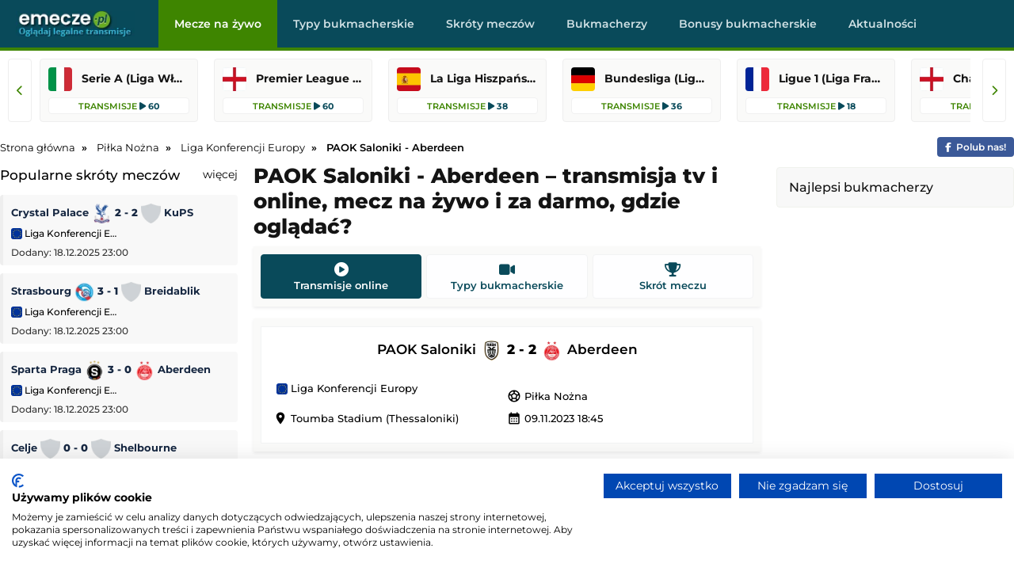

--- FILE ---
content_type: text/html; charset=UTF-8
request_url: https://www.emecze.pl/pilka-nozna/aberdeen-paok-saloniki
body_size: 7833
content:
<!DOCTYPE html>

<html lang="pl" itemScope itemtype="">

  <head>
    <meta http-equiv="Strict-Transport-Security" content="max-age=31536000; includeSubDomains; preload">
    <meta charset="utf-8">
    <meta name="viewport" content="width=device-width, initial-scale=1.0">
    <meta http-equiv="X-UA-Compatible" content="ie=edge">

    <meta property="og:title" content="PAOK Saloniki - Aberdeen – transmisja online, mecz na żywo, gdzie oglądać?">

    <meta property="og:description" content="Sprawdź gdzie oglądać mecz PAOK Saloniki - Aberdeen, z którego dostępna jest transmisja na żywo w tv, transmisja online i stream za darmo.">
    
    <meta content="eMecze.pl" property="og:site_name">

    <meta content="pl" property="og:locale">    

    <meta name="twitter:card" content="summary_large_image" />
    <meta name="twitter:title" content="PAOK Saloniki - Aberdeen – transmisja online, mecz na żywo, gdzie oglądać?" />
    <meta name="twitter:description" content="Sprawdź gdzie oglądać mecz PAOK Saloniki - Aberdeen, z którego dostępna jest transmisja na żywo w tv, transmisja online i stream za darmo." />
    
        <meta content="https://www.emecze.pl/img/logo/logo_duze.webp" property="og:image">
    <meta content="website" property="og:type">
    <meta name="twitter:image" content="https://www.emecze.pl/img/logo/logo_duze.webp" />
    
    <link rel="stylesheet" href="/assets/css/styles.css" />

        <meta content="https://www.emecze.pl/pilka-nozna/aberdeen-paok-saloniki" property="og:url">
    <link rel="canonical" href="https://www.emecze.pl/pilka-nozna/aberdeen-paok-saloniki" />
    
    <script src="https://cdnjs.cloudflare.com/ajax/libs/jquery/3.3.1/jquery.min.js"></script>
    
    
    <link rel="stylesheet" href="https://cdnjs.cloudflare.com/ajax/libs/font-awesome/6.5.2/css/all.min.css" media="print" onload="this.media='all'">
    <noscript><link rel="stylesheet" href="https://cdnjs.cloudflare.com/ajax/libs/font-awesome/6.5.2/css/all.min.css"></noscript>

    <style type="text/css">@font-face {font-family:Montserrat;font-style:normal;font-weight:400;src:url(/cf-fonts/v/montserrat/5.0.16/latin/wght/normal.woff2);unicode-range:U+0000-00FF,U+0131,U+0152-0153,U+02BB-02BC,U+02C6,U+02DA,U+02DC,U+0304,U+0308,U+0329,U+2000-206F,U+2074,U+20AC,U+2122,U+2191,U+2193,U+2212,U+2215,U+FEFF,U+FFFD;font-display:swap;}@font-face {font-family:Montserrat;font-style:normal;font-weight:400;src:url(/cf-fonts/v/montserrat/5.0.16/cyrillic-ext/wght/normal.woff2);unicode-range:U+0460-052F,U+1C80-1C88,U+20B4,U+2DE0-2DFF,U+A640-A69F,U+FE2E-FE2F;font-display:swap;}@font-face {font-family:Montserrat;font-style:normal;font-weight:400;src:url(/cf-fonts/v/montserrat/5.0.16/latin-ext/wght/normal.woff2);unicode-range:U+0100-02AF,U+0304,U+0308,U+0329,U+1E00-1E9F,U+1EF2-1EFF,U+2020,U+20A0-20AB,U+20AD-20CF,U+2113,U+2C60-2C7F,U+A720-A7FF;font-display:swap;}@font-face {font-family:Montserrat;font-style:normal;font-weight:400;src:url(/cf-fonts/v/montserrat/5.0.16/vietnamese/wght/normal.woff2);unicode-range:U+0102-0103,U+0110-0111,U+0128-0129,U+0168-0169,U+01A0-01A1,U+01AF-01B0,U+0300-0301,U+0303-0304,U+0308-0309,U+0323,U+0329,U+1EA0-1EF9,U+20AB;font-display:swap;}@font-face {font-family:Montserrat;font-style:normal;font-weight:400;src:url(/cf-fonts/v/montserrat/5.0.16/cyrillic/wght/normal.woff2);unicode-range:U+0301,U+0400-045F,U+0490-0491,U+04B0-04B1,U+2116;font-display:swap;}@font-face {font-family:Montserrat;font-style:normal;font-weight:500;src:url(/cf-fonts/v/montserrat/5.0.16/cyrillic/wght/normal.woff2);unicode-range:U+0301,U+0400-045F,U+0490-0491,U+04B0-04B1,U+2116;font-display:swap;}@font-face {font-family:Montserrat;font-style:normal;font-weight:500;src:url(/cf-fonts/v/montserrat/5.0.16/cyrillic-ext/wght/normal.woff2);unicode-range:U+0460-052F,U+1C80-1C88,U+20B4,U+2DE0-2DFF,U+A640-A69F,U+FE2E-FE2F;font-display:swap;}@font-face {font-family:Montserrat;font-style:normal;font-weight:500;src:url(/cf-fonts/v/montserrat/5.0.16/latin/wght/normal.woff2);unicode-range:U+0000-00FF,U+0131,U+0152-0153,U+02BB-02BC,U+02C6,U+02DA,U+02DC,U+0304,U+0308,U+0329,U+2000-206F,U+2074,U+20AC,U+2122,U+2191,U+2193,U+2212,U+2215,U+FEFF,U+FFFD;font-display:swap;}@font-face {font-family:Montserrat;font-style:normal;font-weight:500;src:url(/cf-fonts/v/montserrat/5.0.16/vietnamese/wght/normal.woff2);unicode-range:U+0102-0103,U+0110-0111,U+0128-0129,U+0168-0169,U+01A0-01A1,U+01AF-01B0,U+0300-0301,U+0303-0304,U+0308-0309,U+0323,U+0329,U+1EA0-1EF9,U+20AB;font-display:swap;}@font-face {font-family:Montserrat;font-style:normal;font-weight:500;src:url(/cf-fonts/v/montserrat/5.0.16/latin-ext/wght/normal.woff2);unicode-range:U+0100-02AF,U+0304,U+0308,U+0329,U+1E00-1E9F,U+1EF2-1EFF,U+2020,U+20A0-20AB,U+20AD-20CF,U+2113,U+2C60-2C7F,U+A720-A7FF;font-display:swap;}@font-face {font-family:Montserrat;font-style:normal;font-weight:600;src:url(/cf-fonts/v/montserrat/5.0.16/latin-ext/wght/normal.woff2);unicode-range:U+0100-02AF,U+0304,U+0308,U+0329,U+1E00-1E9F,U+1EF2-1EFF,U+2020,U+20A0-20AB,U+20AD-20CF,U+2113,U+2C60-2C7F,U+A720-A7FF;font-display:swap;}@font-face {font-family:Montserrat;font-style:normal;font-weight:600;src:url(/cf-fonts/v/montserrat/5.0.16/cyrillic/wght/normal.woff2);unicode-range:U+0301,U+0400-045F,U+0490-0491,U+04B0-04B1,U+2116;font-display:swap;}@font-face {font-family:Montserrat;font-style:normal;font-weight:600;src:url(/cf-fonts/v/montserrat/5.0.16/vietnamese/wght/normal.woff2);unicode-range:U+0102-0103,U+0110-0111,U+0128-0129,U+0168-0169,U+01A0-01A1,U+01AF-01B0,U+0300-0301,U+0303-0304,U+0308-0309,U+0323,U+0329,U+1EA0-1EF9,U+20AB;font-display:swap;}@font-face {font-family:Montserrat;font-style:normal;font-weight:600;src:url(/cf-fonts/v/montserrat/5.0.16/latin/wght/normal.woff2);unicode-range:U+0000-00FF,U+0131,U+0152-0153,U+02BB-02BC,U+02C6,U+02DA,U+02DC,U+0304,U+0308,U+0329,U+2000-206F,U+2074,U+20AC,U+2122,U+2191,U+2193,U+2212,U+2215,U+FEFF,U+FFFD;font-display:swap;}@font-face {font-family:Montserrat;font-style:normal;font-weight:600;src:url(/cf-fonts/v/montserrat/5.0.16/cyrillic-ext/wght/normal.woff2);unicode-range:U+0460-052F,U+1C80-1C88,U+20B4,U+2DE0-2DFF,U+A640-A69F,U+FE2E-FE2F;font-display:swap;}@font-face {font-family:Montserrat;font-style:normal;font-weight:700;src:url(/cf-fonts/v/montserrat/5.0.16/cyrillic-ext/wght/normal.woff2);unicode-range:U+0460-052F,U+1C80-1C88,U+20B4,U+2DE0-2DFF,U+A640-A69F,U+FE2E-FE2F;font-display:swap;}@font-face {font-family:Montserrat;font-style:normal;font-weight:700;src:url(/cf-fonts/v/montserrat/5.0.16/cyrillic/wght/normal.woff2);unicode-range:U+0301,U+0400-045F,U+0490-0491,U+04B0-04B1,U+2116;font-display:swap;}@font-face {font-family:Montserrat;font-style:normal;font-weight:700;src:url(/cf-fonts/v/montserrat/5.0.16/latin/wght/normal.woff2);unicode-range:U+0000-00FF,U+0131,U+0152-0153,U+02BB-02BC,U+02C6,U+02DA,U+02DC,U+0304,U+0308,U+0329,U+2000-206F,U+2074,U+20AC,U+2122,U+2191,U+2193,U+2212,U+2215,U+FEFF,U+FFFD;font-display:swap;}@font-face {font-family:Montserrat;font-style:normal;font-weight:700;src:url(/cf-fonts/v/montserrat/5.0.16/latin-ext/wght/normal.woff2);unicode-range:U+0100-02AF,U+0304,U+0308,U+0329,U+1E00-1E9F,U+1EF2-1EFF,U+2020,U+20A0-20AB,U+20AD-20CF,U+2113,U+2C60-2C7F,U+A720-A7FF;font-display:swap;}@font-face {font-family:Montserrat;font-style:normal;font-weight:700;src:url(/cf-fonts/v/montserrat/5.0.16/vietnamese/wght/normal.woff2);unicode-range:U+0102-0103,U+0110-0111,U+0128-0129,U+0168-0169,U+01A0-01A1,U+01AF-01B0,U+0300-0301,U+0303-0304,U+0308-0309,U+0323,U+0329,U+1EA0-1EF9,U+20AB;font-display:swap;}@font-face {font-family:Montserrat;font-style:normal;font-weight:800;src:url(/cf-fonts/v/montserrat/5.0.16/latin-ext/wght/normal.woff2);unicode-range:U+0100-02AF,U+0304,U+0308,U+0329,U+1E00-1E9F,U+1EF2-1EFF,U+2020,U+20A0-20AB,U+20AD-20CF,U+2113,U+2C60-2C7F,U+A720-A7FF;font-display:swap;}@font-face {font-family:Montserrat;font-style:normal;font-weight:800;src:url(/cf-fonts/v/montserrat/5.0.16/latin/wght/normal.woff2);unicode-range:U+0000-00FF,U+0131,U+0152-0153,U+02BB-02BC,U+02C6,U+02DA,U+02DC,U+0304,U+0308,U+0329,U+2000-206F,U+2074,U+20AC,U+2122,U+2191,U+2193,U+2212,U+2215,U+FEFF,U+FFFD;font-display:swap;}@font-face {font-family:Montserrat;font-style:normal;font-weight:800;src:url(/cf-fonts/v/montserrat/5.0.16/cyrillic/wght/normal.woff2);unicode-range:U+0301,U+0400-045F,U+0490-0491,U+04B0-04B1,U+2116;font-display:swap;}@font-face {font-family:Montserrat;font-style:normal;font-weight:800;src:url(/cf-fonts/v/montserrat/5.0.16/cyrillic-ext/wght/normal.woff2);unicode-range:U+0460-052F,U+1C80-1C88,U+20B4,U+2DE0-2DFF,U+A640-A69F,U+FE2E-FE2F;font-display:swap;}@font-face {font-family:Montserrat;font-style:normal;font-weight:800;src:url(/cf-fonts/v/montserrat/5.0.16/vietnamese/wght/normal.woff2);unicode-range:U+0102-0103,U+0110-0111,U+0128-0129,U+0168-0169,U+01A0-01A1,U+01AF-01B0,U+0300-0301,U+0303-0304,U+0308-0309,U+0323,U+0329,U+1EA0-1EF9,U+20AB;font-display:swap;}@font-face {font-family:Montserrat;font-style:italic;font-weight:400;src:url(/cf-fonts/v/montserrat/5.0.16/cyrillic-ext/wght/italic.woff2);unicode-range:U+0460-052F,U+1C80-1C88,U+20B4,U+2DE0-2DFF,U+A640-A69F,U+FE2E-FE2F;font-display:swap;}@font-face {font-family:Montserrat;font-style:italic;font-weight:400;src:url(/cf-fonts/v/montserrat/5.0.16/latin/wght/italic.woff2);unicode-range:U+0000-00FF,U+0131,U+0152-0153,U+02BB-02BC,U+02C6,U+02DA,U+02DC,U+0304,U+0308,U+0329,U+2000-206F,U+2074,U+20AC,U+2122,U+2191,U+2193,U+2212,U+2215,U+FEFF,U+FFFD;font-display:swap;}@font-face {font-family:Montserrat;font-style:italic;font-weight:400;src:url(/cf-fonts/v/montserrat/5.0.16/latin-ext/wght/italic.woff2);unicode-range:U+0100-02AF,U+0304,U+0308,U+0329,U+1E00-1E9F,U+1EF2-1EFF,U+2020,U+20A0-20AB,U+20AD-20CF,U+2113,U+2C60-2C7F,U+A720-A7FF;font-display:swap;}@font-face {font-family:Montserrat;font-style:italic;font-weight:400;src:url(/cf-fonts/v/montserrat/5.0.16/cyrillic/wght/italic.woff2);unicode-range:U+0301,U+0400-045F,U+0490-0491,U+04B0-04B1,U+2116;font-display:swap;}@font-face {font-family:Montserrat;font-style:italic;font-weight:400;src:url(/cf-fonts/v/montserrat/5.0.16/vietnamese/wght/italic.woff2);unicode-range:U+0102-0103,U+0110-0111,U+0128-0129,U+0168-0169,U+01A0-01A1,U+01AF-01B0,U+0300-0301,U+0303-0304,U+0308-0309,U+0323,U+0329,U+1EA0-1EF9,U+20AB;font-display:swap;}@font-face {font-family:Montserrat;font-style:italic;font-weight:500;src:url(/cf-fonts/v/montserrat/5.0.16/latin/wght/italic.woff2);unicode-range:U+0000-00FF,U+0131,U+0152-0153,U+02BB-02BC,U+02C6,U+02DA,U+02DC,U+0304,U+0308,U+0329,U+2000-206F,U+2074,U+20AC,U+2122,U+2191,U+2193,U+2212,U+2215,U+FEFF,U+FFFD;font-display:swap;}@font-face {font-family:Montserrat;font-style:italic;font-weight:500;src:url(/cf-fonts/v/montserrat/5.0.16/cyrillic-ext/wght/italic.woff2);unicode-range:U+0460-052F,U+1C80-1C88,U+20B4,U+2DE0-2DFF,U+A640-A69F,U+FE2E-FE2F;font-display:swap;}@font-face {font-family:Montserrat;font-style:italic;font-weight:500;src:url(/cf-fonts/v/montserrat/5.0.16/latin-ext/wght/italic.woff2);unicode-range:U+0100-02AF,U+0304,U+0308,U+0329,U+1E00-1E9F,U+1EF2-1EFF,U+2020,U+20A0-20AB,U+20AD-20CF,U+2113,U+2C60-2C7F,U+A720-A7FF;font-display:swap;}@font-face {font-family:Montserrat;font-style:italic;font-weight:500;src:url(/cf-fonts/v/montserrat/5.0.16/vietnamese/wght/italic.woff2);unicode-range:U+0102-0103,U+0110-0111,U+0128-0129,U+0168-0169,U+01A0-01A1,U+01AF-01B0,U+0300-0301,U+0303-0304,U+0308-0309,U+0323,U+0329,U+1EA0-1EF9,U+20AB;font-display:swap;}@font-face {font-family:Montserrat;font-style:italic;font-weight:500;src:url(/cf-fonts/v/montserrat/5.0.16/cyrillic/wght/italic.woff2);unicode-range:U+0301,U+0400-045F,U+0490-0491,U+04B0-04B1,U+2116;font-display:swap;}@font-face {font-family:Montserrat;font-style:italic;font-weight:600;src:url(/cf-fonts/v/montserrat/5.0.16/vietnamese/wght/italic.woff2);unicode-range:U+0102-0103,U+0110-0111,U+0128-0129,U+0168-0169,U+01A0-01A1,U+01AF-01B0,U+0300-0301,U+0303-0304,U+0308-0309,U+0323,U+0329,U+1EA0-1EF9,U+20AB;font-display:swap;}@font-face {font-family:Montserrat;font-style:italic;font-weight:600;src:url(/cf-fonts/v/montserrat/5.0.16/latin/wght/italic.woff2);unicode-range:U+0000-00FF,U+0131,U+0152-0153,U+02BB-02BC,U+02C6,U+02DA,U+02DC,U+0304,U+0308,U+0329,U+2000-206F,U+2074,U+20AC,U+2122,U+2191,U+2193,U+2212,U+2215,U+FEFF,U+FFFD;font-display:swap;}@font-face {font-family:Montserrat;font-style:italic;font-weight:600;src:url(/cf-fonts/v/montserrat/5.0.16/cyrillic-ext/wght/italic.woff2);unicode-range:U+0460-052F,U+1C80-1C88,U+20B4,U+2DE0-2DFF,U+A640-A69F,U+FE2E-FE2F;font-display:swap;}@font-face {font-family:Montserrat;font-style:italic;font-weight:600;src:url(/cf-fonts/v/montserrat/5.0.16/latin-ext/wght/italic.woff2);unicode-range:U+0100-02AF,U+0304,U+0308,U+0329,U+1E00-1E9F,U+1EF2-1EFF,U+2020,U+20A0-20AB,U+20AD-20CF,U+2113,U+2C60-2C7F,U+A720-A7FF;font-display:swap;}@font-face {font-family:Montserrat;font-style:italic;font-weight:600;src:url(/cf-fonts/v/montserrat/5.0.16/cyrillic/wght/italic.woff2);unicode-range:U+0301,U+0400-045F,U+0490-0491,U+04B0-04B1,U+2116;font-display:swap;}@font-face {font-family:Montserrat;font-style:italic;font-weight:700;src:url(/cf-fonts/v/montserrat/5.0.16/cyrillic/wght/italic.woff2);unicode-range:U+0301,U+0400-045F,U+0490-0491,U+04B0-04B1,U+2116;font-display:swap;}@font-face {font-family:Montserrat;font-style:italic;font-weight:700;src:url(/cf-fonts/v/montserrat/5.0.16/latin/wght/italic.woff2);unicode-range:U+0000-00FF,U+0131,U+0152-0153,U+02BB-02BC,U+02C6,U+02DA,U+02DC,U+0304,U+0308,U+0329,U+2000-206F,U+2074,U+20AC,U+2122,U+2191,U+2193,U+2212,U+2215,U+FEFF,U+FFFD;font-display:swap;}@font-face {font-family:Montserrat;font-style:italic;font-weight:700;src:url(/cf-fonts/v/montserrat/5.0.16/latin-ext/wght/italic.woff2);unicode-range:U+0100-02AF,U+0304,U+0308,U+0329,U+1E00-1E9F,U+1EF2-1EFF,U+2020,U+20A0-20AB,U+20AD-20CF,U+2113,U+2C60-2C7F,U+A720-A7FF;font-display:swap;}@font-face {font-family:Montserrat;font-style:italic;font-weight:700;src:url(/cf-fonts/v/montserrat/5.0.16/vietnamese/wght/italic.woff2);unicode-range:U+0102-0103,U+0110-0111,U+0128-0129,U+0168-0169,U+01A0-01A1,U+01AF-01B0,U+0300-0301,U+0303-0304,U+0308-0309,U+0323,U+0329,U+1EA0-1EF9,U+20AB;font-display:swap;}@font-face {font-family:Montserrat;font-style:italic;font-weight:700;src:url(/cf-fonts/v/montserrat/5.0.16/cyrillic-ext/wght/italic.woff2);unicode-range:U+0460-052F,U+1C80-1C88,U+20B4,U+2DE0-2DFF,U+A640-A69F,U+FE2E-FE2F;font-display:swap;}@font-face {font-family:Montserrat;font-style:italic;font-weight:800;src:url(/cf-fonts/v/montserrat/5.0.16/cyrillic/wght/italic.woff2);unicode-range:U+0301,U+0400-045F,U+0490-0491,U+04B0-04B1,U+2116;font-display:swap;}@font-face {font-family:Montserrat;font-style:italic;font-weight:800;src:url(/cf-fonts/v/montserrat/5.0.16/latin/wght/italic.woff2);unicode-range:U+0000-00FF,U+0131,U+0152-0153,U+02BB-02BC,U+02C6,U+02DA,U+02DC,U+0304,U+0308,U+0329,U+2000-206F,U+2074,U+20AC,U+2122,U+2191,U+2193,U+2212,U+2215,U+FEFF,U+FFFD;font-display:swap;}@font-face {font-family:Montserrat;font-style:italic;font-weight:800;src:url(/cf-fonts/v/montserrat/5.0.16/vietnamese/wght/italic.woff2);unicode-range:U+0102-0103,U+0110-0111,U+0128-0129,U+0168-0169,U+01A0-01A1,U+01AF-01B0,U+0300-0301,U+0303-0304,U+0308-0309,U+0323,U+0329,U+1EA0-1EF9,U+20AB;font-display:swap;}@font-face {font-family:Montserrat;font-style:italic;font-weight:800;src:url(/cf-fonts/v/montserrat/5.0.16/cyrillic-ext/wght/italic.woff2);unicode-range:U+0460-052F,U+1C80-1C88,U+20B4,U+2DE0-2DFF,U+A640-A69F,U+FE2E-FE2F;font-display:swap;}@font-face {font-family:Montserrat;font-style:italic;font-weight:800;src:url(/cf-fonts/v/montserrat/5.0.16/latin-ext/wght/italic.woff2);unicode-range:U+0100-02AF,U+0304,U+0308,U+0329,U+1E00-1E9F,U+1EF2-1EFF,U+2020,U+20A0-20AB,U+20AD-20CF,U+2113,U+2C60-2C7F,U+A720-A7FF;font-display:swap;}</style>
    
    <noscript><link href="https://fonts.googleapis.com/css2?family=Montserrat:ital,wght@0,400;0,500;0,600;0,700;0,800;1,400;1,500;1,600;1,700;1,800&display=swap" rel="stylesheet"></noscript>
    
    <link rel="stylesheet" href="https://fonts.googleapis.com/icon?family=Material+Icons" media="print" onload="this.media='all'">

    <script async src="https://platform.twitter.com/widgets.js" charset="utf-8"></script>

   <script src="/js/geo.js"></script>

    <script src="/js/jquery.lazy.min.js"></script>
    
    <script>
      $(function() {
        $('.lazy').Lazy();
      });
    </script>
        
    <link rel="icon" type="image/webp" href="/img/logo/favicon.ico">
 

    <title>PAOK Saloniki - Aberdeen – transmisja online, mecz na żywo, gdzie oglądać?</title>	

    
  <meta name="description" content="Sprawdź gdzie oglądać mecz PAOK Saloniki - Aberdeen, z którego dostępna jest transmisja na żywo w tv, transmisja online i stream za darmo.">    

    
  </head>

  <body>

  
    <div class="top" id="top">    
      
      <div class="logo" id="logo">
        <a href="/" ><img src="/img/logo/logo.webp" alt="logo"/></a>      </div>

		  <div class="navbar">

        <div class="icon-bar" onclick="Show()">
          <i></i>
          <i></i>
          <i></i>          
        </div>
  
        <ul id="nav-lists">

    <li class="close"><span onclick="Hide()">×</span></li>

            <li><a id=/ href=/ class="">Mecze na żywo</a></li>
            <li><a id=/typy-bukmacherskie href=/typy-bukmacherskie class="">Typy bukmacherskie</a></li>
            <li><a id=/skroty-meczow href=/skroty-meczow class="">Skróty meczów</a></li>
            <li><a id=/bukmacherzy href=/bukmacherzy class="">Bukmacherzy</a></li>
            <li><a id=/bonusy-bukmacherskie href=/bonusy-bukmacherskie class="">Bonusy bukmacherskie</a></li>
            <li><a id=/aktualnosci href=/aktualnosci class="">Aktualności</a></li>
    
    
</ul> 		

      </div>

    </div>

    <div class="topcatsbig">      

		  <button id="scrollLeft" class="scroll-arrow" aria-label="Przewiń listę lig w lewą stronę"><i class="fa-solid fa-chevron-left"></i></button>


<div class="topcats">

  
    
    
      
        
  <a href="/pilka-nozna/serie-a" title="Serie A (Liga Włoska)" class="cat">
    
    <div>
      <img src= "/img/flags/it.webp" alt="serie-a" width="30" height="30"/>   
      <span>Serie A (Liga Włoska)</span>
    </div>
    
    <div><span>Transmisje</span> <i class="fa-solid fa-play"></i> 60</div>

  </a>

  
        
    
      
        
  <a href="/pilka-nozna/premier-league" title="Premier League (Liga Angielska)" class="cat">
    
    <div>
      <img src= "/img/flags/en.webp" alt="premier-league" width="30" height="30"/>   
      <span>Premier League (Liga Angielska)</span>
    </div>
    
    <div><span>Transmisje</span> <i class="fa-solid fa-play"></i> 60</div>

  </a>

  
        
    
      
        
  <a href="/pilka-nozna/primera-division" title="La Liga Hiszpańska (Primera Division)" class="cat">
    
    <div>
      <img src= "/img/flags/es.webp" alt="primera-division" width="30" height="30"/>   
      <span>La Liga Hiszpańska (Primera Division)</span>
    </div>
    
    <div><span>Transmisje</span> <i class="fa-solid fa-play"></i> 38</div>

  </a>

  
        
    
      
        
  <a href="/pilka-nozna/bundesliga" title="Bundesliga (Liga Niemiecka)" class="cat">
    
    <div>
      <img src= "/img/flags/de.webp" alt="bundesliga" width="30" height="30"/>   
      <span>Bundesliga (Liga Niemiecka)</span>
    </div>
    
    <div><span>Transmisje</span> <i class="fa-solid fa-play"></i> 36</div>

  </a>

  
        
    
      
        
  <a href="/pilka-nozna/ligue-1" title="Ligue 1 (Liga Francuska)" class="cat">
    
    <div>
      <img src= "/img/flags/fr.webp" alt="ligue-1" width="30" height="30"/>   
      <span>Ligue 1 (Liga Francuska)</span>
    </div>
    
    <div><span>Transmisje</span> <i class="fa-solid fa-play"></i> 18</div>

  </a>

  
        
    
    
      
        
  <a href="/pilka-nozna/championship" title="Championship" class="cat">
    
    <div>
      <img src= "/img/flags/en.webp" alt="championship" width="30" height="30"/>   
      <span>Championship</span>
    </div>
    
    <div><span>Transmisje</span> <i class="fa-solid fa-play"></i> 72</div>

  </a>

  
        
    
      
        
  <a href="/sporty-zimowe/skoki-narciarskie" title="Skoki narciarskie" class="cat">
    
    <div>
      <img src= "/img/flags/wo.webp" alt="skoki-narciarskie" width="30" height="30"/>   
      <span>Skoki narciarskie</span>
    </div>
    
    <div><span>Transmisje</span> <i class="fa-solid fa-play"></i> 44</div>

  </a>

  
        
    
      
        
  <a href="/pilka-nozna/liga-arabska" title="Liga Arabska" class="cat">
    
    <div>
      <img src= "/img/flags/sa.webp" alt="liga-arabska" width="30" height="30"/>   
      <span>Liga Arabska</span>
    </div>
    
    <div><span>Transmisje</span> <i class="fa-solid fa-play"></i> 43</div>

  </a>

  
        
    
      
        
  <a href="/pilka-nozna/serie-b" title="Serie B" class="cat">
    
    <div>
      <img src= "/img/flags/it.webp" alt="serie-b" width="30" height="30"/>   
      <span>Serie B</span>
    </div>
    
    <div><span>Transmisje</span> <i class="fa-solid fa-play"></i> 40</div>

  </a>

  
        
    
      
        
  <a href="/pilka-nozna/puchar-narodow-afryki" title="Puchar Narodów Afryki" class="cat">
    
    <div>
      <img src= "/img/flags/wo.webp" alt="puchar-narodow-afryki" width="30" height="30"/>   
      <span>Puchar Narodów Afryki</span>
    </div>
    
    <div><span>Transmisje</span> <i class="fa-solid fa-play"></i> 36</div>

  </a>

  
        
    
      
        
  <a href="/pilka-nozna/liga-portugalska" title="Liga Portugalska" class="cat">
    
    <div>
      <img src= "/img/flags/pt.webp" alt="liga-portugalska" width="30" height="30"/>   
      <span>Liga Portugalska</span>
    </div>
    
    <div><span>Transmisje</span> <i class="fa-solid fa-play"></i> 36</div>

  </a>

  
        
    
      
        
  <a href="/pilka-nozna/liga-szkocka" title="Liga Szkocka" class="cat">
    
    <div>
      <img src= "/img/flags/xs.webp" alt="liga-szkocka" width="30" height="30"/>   
      <span>Liga Szkocka</span>
    </div>
    
    <div><span>Transmisje</span> <i class="fa-solid fa-play"></i> 33</div>

  </a>

  
        
    
      
        
  <a href="/pilka-nozna/puchar-anglii" title="Puchar Anglii" class="cat">
    
    <div>
      <img src= "/img/flags/en.webp" alt="puchar-anglii" width="30" height="30"/>   
      <span>Puchar Anglii</span>
    </div>
    
    <div><span>Transmisje</span> <i class="fa-solid fa-play"></i> 32</div>

  </a>

  
        
    
      
        
  <a href="/pilka-nozna/segunda-division" title="Segunda Division" class="cat">
    
    <div>
      <img src= "/img/flags/es.webp" alt="segunda-division" width="30" height="30"/>   
      <span>Segunda Division</span>
    </div>
    
    <div><span>Transmisje</span> <i class="fa-solid fa-play"></i> 31</div>

  </a>

  
        
    
      
        
  <a href="/inne/dart" title="Dart" class="cat">
    
    <div>
      <img src= "/img/flags/wo.webp" alt="dart" width="30" height="30"/>   
      <span>Dart</span>
    </div>
    
    <div><span>Transmisje</span> <i class="fa-solid fa-play"></i> 30</div>

  </a>

  
        
      

  
</div>

<button id="scrollRight" class="scroll-arrow" aria-label="Przewiń listę lig w prawą stronę"><i class="fa-solid fa-chevron-right"></i></button>







    </div>

    <div class="desktop-ad">
      <center>
                  
      </center>
    </div>

    <div class="mobile-ad">
      <center>
                
      </center>
    </div>

    <div class="content">

      
          <ol class="breadcrumb" itemscope itemtype="https://schema.org/BreadcrumbList">        

            <li itemprop="itemListElement" itemscope itemtype="https://schema.org/ListItem">
              <a itemprop="item" href="/">
                <span itemprop="name">Strona główna</span>
              </a>
              <meta itemprop="position" content="1" />
            </li>
            
            
  
  
    <li itemprop="itemListElement" itemscope itemtype="https://schema.org/ListItem">
        <a itemprop="item" href="/pilka-nozna">
            <span itemprop="name">Piłka Nożna</span>
        </a>
        <meta itemprop="position" content="3" />
    </li>

  
    <li itemprop="itemListElement" itemscope itemtype="https://schema.org/ListItem">
        <a itemprop="item" href="/pilka-nozna/liga-konferencji-europy">
            <span itemprop="name">Liga Konferencji Europy</span>
        </a>
        <meta itemprop="position" content="4" />
    </li>

  
    <li itemprop="itemListElement" itemscope itemtype="https://schema.org/ListItem">
        <span itemprop="name">PAOK Saloniki - Aberdeen</span>
        <meta itemprop="position" content="4" />
    </li>


    

            
            <span><a href="/go/facebook" rel="nofollow" target="_blank" class="facebook"><i class="fa-brands fa-facebook-f"></i><span>Polub nas!</span></a></span>
          
          </ol>

      
      
<div class="column sideleft desktop">

  

        <div class="topvideos">
		
          <span class="hl">Popularne skróty meczów<span class="float-right"><a href="/skroty-meczow">więcej</a></span></span>

			<div class="vcontaineritems">

			  <div class="vitems">

					
						<div class="vgroup">
																  
									  									  
									<div class="eventl vitem">
										<div class="eventgrid2">
											<span><a href="/skroty-meczow/kups-crystal-palace">Crystal Palace <img src="/img/teams/crystal-palace-rapid-logo_min.webp" alt="crystal-palace" width="25" height="25"/> <span class="result">2 - 2</span> <img src="/img/teams/crest.webp" alt="kups width="25" height="25""/> KuPS</a></span>
											<span><a href="/skroty-meczow/liga-konferencji-europy"><img src="/img/flags/eu.webp" alt="pilka-nozna-liga-konferencji-europy" width="14" height="14"/> Liga Konferencji Europy</a></span>
											<div class="leftdate">Dodany: 18.12.2025 23:00</div>
										</div>
									</div>

																  
									  									  
									<div class="eventl vitem">
										<div class="eventgrid2">
											<span><a href="/skroty-meczow/breidablik-strasbourg">Strasbourg <img src="/img/teams/strasbourg-rapid-logo_min.webp" alt="strasbourg" width="25" height="25"/> <span class="result">3 - 1</span> <img src="/img/teams/crest.webp" alt="breidablik width="25" height="25""/> Breidablik</a></span>
											<span><a href="/skroty-meczow/liga-konferencji-europy"><img src="/img/flags/eu.webp" alt="pilka-nozna-liga-konferencji-europy" width="14" height="14"/> Liga Konferencji Europy</a></span>
											<div class="leftdate">Dodany: 18.12.2025 23:00</div>
										</div>
									</div>

																  
									  									  
									<div class="eventl vitem">
										<div class="eventgrid2">
											<span><a href="/skroty-meczow/aberdeen-sparta-praga">Sparta Praga <img src="/img/teams/sparta-praga-rapid-logo_min.webp" alt="sparta-praga" width="25" height="25"/> <span class="result">3 - 0</span> <img src="/img/teams/aberdeen-rapid-logo_min.webp" alt="aberdeen width="25" height="25""/> Aberdeen</a></span>
											<span><a href="/skroty-meczow/liga-konferencji-europy"><img src="/img/flags/eu.webp" alt="pilka-nozna-liga-konferencji-europy" width="14" height="14"/> Liga Konferencji Europy</a></span>
											<div class="leftdate">Dodany: 18.12.2025 23:00</div>
										</div>
									</div>

																  
									  									  
									<div class="eventl vitem">
										<div class="eventgrid2">
											<span><a href="/skroty-meczow/shelbourne-celje">Celje <img src="/img/teams/crest.webp" alt="celje" width="25" height="25"/> <span class="result">0 - 0</span> <img src="/img/teams/crest.webp" alt="shelbourne width="25" height="25""/> Shelbourne</a></span>
											<span><a href="/skroty-meczow/liga-konferencji-europy"><img src="/img/flags/eu.webp" alt="pilka-nozna-liga-konferencji-europy" width="14" height="14"/> Liga Konferencji Europy</a></span>
											<div class="leftdate">Dodany: 18.12.2025 23:00</div>
										</div>
									</div>

													</div>
					
					
						<div class="vgroup">
																  
									  									  
									<div class="eventl vitem">
										<div class="eventgrid2">
											<span><a href="/skroty-meczow/rapid-wieden-zrinjski-mostar">Zrinjski Mostar <img src="/img/teams/zrinjski-mostar-rapid-logo_min.webp" alt="zrinjski-mostar" width="25" height="25"/> <span class="result">1 - 1</span> <img src="/img/teams/rapid-wieden-rapid-logo_min.webp" alt="rapid-wieden width="25" height="25""/> Rapid Wiedeń</a></span>
											<span><a href="/skroty-meczow/liga-konferencji-europy"><img src="/img/flags/eu.webp" alt="pilka-nozna-liga-konferencji-europy" width="14" height="14"/> Liga Konferencji Europy</a></span>
											<div class="leftdate">Dodany: 18.12.2025 23:00</div>
										</div>
									</div>

																  
									  									  
									<div class="eventl vitem">
										<div class="eventgrid2">
											<span><a href="/skroty-meczow/samsunspor-fsv-mainz-05">FSV Mainz 05 <img src="/img/teams/fsv-mainz-05-rapid-logo_min.webp" alt="fsv-mainz-05" width="25" height="25"/> <span class="result">2 - 0</span> <img src="/img/teams/samsunspor-rapid-logo_min.webp" alt="samsunspor width="25" height="25""/> Samsunspor</a></span>
											<span><a href="/skroty-meczow/liga-konferencji-europy"><img src="/img/flags/eu.webp" alt="pilka-nozna-liga-konferencji-europy" width="14" height="14"/> Liga Konferencji Europy</a></span>
											<div class="leftdate">Dodany: 18.12.2025 23:00</div>
										</div>
									</div>

																  
									  									  
									<div class="eventl vitem">
										<div class="eventgrid2">
											<span><a href="/skroty-meczow/fiorentina-fc-lausanne-sport">FC Lausanne-Sport <img src="/img/teams/crest.webp" alt="fc-lausanne-sport" width="25" height="25"/> <span class="result">1 - 0</span> <img src="/img/teams/fiorentina-rapid-logo_min.webp" alt="fiorentina width="25" height="25""/> Fiorentina</a></span>
											<span><a href="/skroty-meczow/liga-konferencji-europy"><img src="/img/flags/eu.webp" alt="pilka-nozna-liga-konferencji-europy" width="14" height="14"/> Liga Konferencji Europy</a></span>
											<div class="leftdate">Dodany: 18.12.2025 23:00</div>
										</div>
									</div>

																  
									  									  
									<div class="eventl vitem">
										<div class="eventgrid2">
											<span><a href="/skroty-meczow/bk-hacken-slovan-bratyslawa">Slovan Bratysława <img src="/img/teams/slovan-bratyslawa-rapid-logo_min.webp" alt="slovan-bratyslawa" width="25" height="25"/> <span class="result">1 - 0</span> <img src="/img/teams/bk-hacken-rapid-logo_min.webp" alt="bk-hacken width="25" height="25""/> BK Häcken</a></span>
											<span><a href="/skroty-meczow/liga-konferencji-europy"><img src="/img/flags/eu.webp" alt="pilka-nozna-liga-konferencji-europy" width="14" height="14"/> Liga Konferencji Europy</a></span>
											<div class="leftdate">Dodany: 18.12.2025 23:00</div>
										</div>
									</div>

													</div>
					
					
						<div class="vgroup">
																  
									  									  
									<div class="eventl vitem">
										<div class="eventgrid2">
											<span><a href="/skroty-meczow/omonia-nikozja-rakow-czestochowa">Omonia Nikozja <img src="/img/teams/omonia-nikozja-rapid-logo_min.webp" alt="omonia-nikozja" width="25" height="25"/> <span class="result">0 - 1</span> <img src="/img/teams/rakow-czestochowa-rapid-logo_min.webp" alt="rakow-czestochowa width="25" height="25""/> Raków Częstochowa</a></span>
											<span><a href="/skroty-meczow/liga-konferencji-europy"><img src="/img/flags/eu.webp" alt="pilka-nozna-liga-konferencji-europy" width="14" height="14"/> Liga Konferencji Europy</a></span>
											<div class="leftdate">Dodany: 18.12.2025 23:00</div>
										</div>
									</div>

																  
									  									  
									<div class="eventl vitem">
										<div class="eventgrid2">
											<span><a href="/skroty-meczow/afc-wulfrunians-shamrock-rovers">Shamrock Rovers <img src="/img/teams/shamrock-rovers-rapid-logo_min.webp" alt="shamrock-rovers" width="25" height="25"/> <span class="result">3 - 1</span> <img src="/img/teams/crest.webp" alt="afc-wulfrunians width="25" height="25""/> AFC Wulfrunians</a></span>
											<span><a href="/skroty-meczow/liga-konferencji-europy"><img src="/img/flags/eu.webp" alt="pilka-nozna-liga-konferencji-europy" width="14" height="14"/> Liga Konferencji Europy</a></span>
											<div class="leftdate">Dodany: 18.12.2025 23:00</div>
										</div>
									</div>

																  
									  									  
									<div class="eventl vitem">
										<div class="eventgrid2">
											<span><a href="/skroty-meczow/lincoln-legia-warszawa">Legia Warszawa <img src="/img/teams/legia-warszawa-rapid-logo_min.webp" alt="legia-warszawa" width="25" height="25"/> <span class="result">4 - 1</span> <img src="/img/teams/lincoln-rapid-logo_min.webp" alt="lincoln width="25" height="25""/> Lincoln</a></span>
											<span><a href="/skroty-meczow/liga-konferencji-europy"><img src="/img/flags/eu.webp" alt="pilka-nozna-liga-konferencji-europy" width="14" height="14"/> Liga Konferencji Europy</a></span>
											<div class="leftdate">Dodany: 18.12.2025 23:00</div>
										</div>
									</div>

																  
									  									  
									<div class="eventl vitem">
										<div class="eventgrid2">
											<span><a href="/skroty-meczow/jagiellonia-bialystok-az-alkmaar">AZ Alkmaar <img src="/img/teams/az-alkmaar-rapid-logo_min.webp" alt="az-alkmaar" width="25" height="25"/> <span class="result">0 - 0</span> <img src="/img/teams/jagiellonia-bialystok-rapid-logo_min.webp" alt="jagiellonia-bialystok width="25" height="25""/> Jagiellonia Białystok</a></span>
											<span><a href="/skroty-meczow/liga-konferencji-europy"><img src="/img/flags/eu.webp" alt="pilka-nozna-liga-konferencji-europy" width="14" height="14"/> Liga Konferencji Europy</a></span>
											<div class="leftdate">Dodany: 18.12.2025 23:00</div>
										</div>
									</div>

													</div>
					
										
			  </div>

			</div>
  
		  <button id="vprevmatch"><i class="fa-solid fa-chevron-left"></i> Poprzednie</button>
		  <button id="vnextmatch">Następne <i class="fa-solid fa-chevron-right"></i></button>
						
	    </div>

		

				
        <div class="topnews">
          <span class="hl">Aktualności<span class="float-right"><a href="/aktualnosci">więcej</a></span></span>

		  
		  	
			<a class="newsl" href="/aktualnosci/betclic-tv-jak-ogladac-transmisje-i-jaki-kod-promocyjny-daje-pelny-dostep">
									<img class="lazy" data-src="/img/contents/58ce85f87b89fc51_l.webp" alt="betclic-tv-jak-ogladac-transmisje-i-jaki-kod-promocyjny-daje-pelny-dostep" width="298" height="199">
								<div class="info"><span>Betclic TV – jak oglądać transmisje i jaki kod promocyjny daje pełny dostęp?</span>
					<div class="newsdate">23.12.2025; Karolina Adamiak</div>
				</div>
			</a>

		  
		  	
			<a class="newsl" href="/aktualnosci/xavi-hernandez-w-kregu-zainteresowan-chelsea-klub-prowadzi-rozmowy-na-wypadek-odejscia-enzo-maresci">
									<img class="lazy" data-src="/img/contents/sa_sa_chelsea-logo-2.webp" alt="xavi-hernandez-w-kregu-zainteresowan-chelsea-klub-prowadzi-rozmowy-na-wypadek-odejscia-enzo-maresci" width="298" height="199">
								<div class="info"><span>Xavi Hernández w kręgu zainteresowań Chelsea — klub prowadzi rozmowy na wypadek odejścia Enzo Maresci</span>
					<div class="newsdate">17.12.2025; Jacek Wiórek</div>
				</div>
			</a>

		  
		  	
			<a class="newsl" href="/aktualnosci/luis-suarez-bliski-przedluzenia-kontraktu-z-interem-miami-do-konca-sezonu-2026">
									<img class="lazy" data-src="/img/contents/sa_sa_lionel-messi-inter-miami-1-2023.webp" alt="luis-suarez-bliski-przedluzenia-kontraktu-z-interem-miami-do-konca-sezonu-2026" width="298" height="199">
								<div class="info"><span>Luis Suárez bliski przedłużenia kontraktu z Interem Miami do końca sezonu 2026</span>
					<div class="newsdate">17.12.2025; Jacek Wiórek</div>
				</div>
			</a>

		            

        </div>

		

		
		
			<div class="topmatches">

			<span class="hl">Popularne wydarzenia</span>
		
				<div class="containeritems">

					<div class="items">

						
						<div class="group">

							
								<div class="eventl item">

									<div class="eventgrid2">

										  										  
										  
																				                  

										<span><a href="/pilka-nozna/bologna-inter-mediolan">Bologna <img src="/img/teams/bologna-rapid-logo_min.webp" alt="bologna" width="25" height="25" /> - <img src="/img/teams/inter-mediolan-rapid-logo_min.webp" alt="inter-mediolan" width="25" height="25" /> Inter Mediolan</a></span>
										<span><a href="/pilka-nozna/superpuchar-wloch"><img src="/img/flags/it.webp" alt="pilka-nozna-superpuchar-wloch" width="25" height="25"/> Superpuchar Włoch</a></span>
									
									</div>

									<div class="gridbuttons2">

										<a href="/pilka-nozna/bologna-inter-mediolan" class= "timeevent stream" >
											<div> 20:00  <i class="fa-solid fa-circle-play"></i><div>Transmisja</div></div>
										</a>

									</div>

								</div>

							
								<div class="eventl item">

									<div class="eventgrid2">

										  										  
										  
																				                  

										<span><a href="/pilka-nozna/borussia-dortmund-borussia-monchengladbach">Borussia Dortmund <img src="/img/teams/borussia-dortmund-rapid-logo_min.webp" alt="borussia-dortmund" width="25" height="25" /> - <img src="/img/teams/borussia-monchengladbach-rapid-logo_min.webp" alt="borussia-monchengladbach" width="25" height="25" /> Borussia Monchengladbach</a></span>
										<span><a href="/pilka-nozna/bundesliga"><img src="/img/flags/de.webp" alt="pilka-nozna-bundesliga" width="25" height="25"/> Bundesliga (Liga Niemiecka)</a></span>
									
									</div>

									<div class="gridbuttons2">

										<a href="/pilka-nozna/borussia-dortmund-borussia-monchengladbach" class= "timeevent stream" >
											<div> 20:30  <i class="fa-solid fa-circle-play"></i><div>Transmisja</div></div>
										</a>

									</div>

								</div>

							
								<div class="eventl item">

									<div class="eventgrid2">

										  										  
										  
																				                  

										<span><a href="/pilka-nozna/real-mallorca-valencia-cf">Valencia CF <img src="/img/teams/valencia-cf-rapid-logo_min.webp" alt="valencia-cf" width="25" height="25" /> - <img src="/img/teams/real-mallorca-rapid-logo_min.webp" alt="real-mallorca" width="25" height="25" /> Real Mallorca</a></span>
										<span><a href="/pilka-nozna/primera-division"><img src="/img/flags/es.webp" alt="pilka-nozna-primera-division" width="25" height="25"/> La Liga Hiszpańska (Primera Division)</a></span>
									
									</div>

									<div class="gridbuttons2">

										<a href="/pilka-nozna/real-mallorca-valencia-cf" class= "timeevent stream" >
											<div> 21:00  <i class="fa-solid fa-circle-play"></i><div>Transmisja</div></div>
										</a>

									</div>

								</div>

							
								<div class="eventl item">

									<div class="eventgrid2">

										  										  
										  
																				                  

										<span><a href="/inne/mistrzostwa-swiata-w-darts">Mistrzostwa Świata w Darts </a></span>
										<span><a href="/inne/dart"><img src="/img/flags/wo.webp" alt="inne-dart" width="25" height="25"/> Dart</a></span>
									
									</div>

									<div class="gridbuttons2">

										<a href="/inne/mistrzostwa-swiata-w-darts" class= "timeevent live" >
											<div>LIVE <i class="fa-solid fa-circle-play"></i><div>Transmisja</div></div>
										</a>

									</div>

								</div>

																		
				
						</div>
							
						
						<div class="group">

							
								<div class="eventl item">

									<div class="eventgrid2">

										  										  
										  
																				                  

										<span><a href="/snooker/turniej-scottish-open">Turniej Scottish Open </a></span>
										<span><a href="/snooker/turnieje-snookerowe"><img src="/img/flags/wo.webp" alt="snooker-turnieje-snookerowe" width="25" height="25"/> Turnieje snookerowe</a></span>
									
									</div>

									<div class="gridbuttons2">

										<a href="/snooker/turniej-scottish-open" class= "timeevent live" >
											<div>LIVE <i class="fa-solid fa-circle-play"></i><div>Transmisja</div></div>
										</a>

									</div>

								</div>

							
								<div class="eventl item">

									<div class="eventgrid2">

										  										  
										  
																				                  

										<span><a href="/inne/asp-manaskill">ASP ManaSkill </a></span>
										<span><a href="/inne/dart"><img src="/img/flags/wo.webp" alt="inne-dart" width="25" height="25"/> Dart</a></span>
									
									</div>

									<div class="gridbuttons2">

										<a href="/inne/asp-manaskill" class= "timeevent live" >
											<div>LIVE <i class="fa-solid fa-circle-play"></i><div>Transmisja</div></div>
										</a>

									</div>

								</div>

							
								<div class="eventl item">

									<div class="eventgrid2">

										  										  
										  
																				                  

										<span><a href="/inne/mistrzostwa-polski-w-plywaniu">Mistrzostwa Polski w pływaniu </a></span>
										<span><a href="/inne/plywanie"><img src="/img/flags/wo.webp" alt="inne-plywanie" width="25" height="25"/> Pływanie</a></span>
									
									</div>

									<div class="gridbuttons2">

										<a href="/inne/mistrzostwa-polski-w-plywaniu" class= "timeevent live" >
											<div>LIVE <i class="fa-solid fa-circle-play"></i><div>Transmisja</div></div>
										</a>

									</div>

								</div>

							
								<div class="eventl item">

									<div class="eventgrid2">

										  										  
										  
																				                  

										<span><a href="/siatkowka/radomka-radom-azs-eco-uni-opole">Radomka Radom <img src="/img/teams/crest.webp" alt="radomka-radom" width="25" height="25" /> - <img src="/img/teams/crest.webp" alt="azs-eco-uni-opole" width="25" height="25" /> AZS ECO UNI OPOLE</a></span>
										<span><a href="/siatkowka/orlen-liga"><img src="/img/flags/pl.webp" alt="siatkowka-orlen-liga" width="25" height="25"/> Liga Siatkówki Kobiet</a></span>
									
									</div>

									<div class="gridbuttons2">

										<a href="/siatkowka/radomka-radom-azs-eco-uni-opole" class= "timeevent live" >
											<div>LIVE <i class="fa-solid fa-circle-play"></i><div>Transmisja</div></div>
										</a>

									</div>

								</div>

																		
				
						</div>
							
						
						<div class="group">

							
								<div class="eventl item">

									<div class="eventgrid2">

										  										  
										  
																				                  

										<span><a href="/siatkowka/astra-nowa-sol-mickiewicz-kluczbork">Astra Nowa Sól <img src="/img/teams/crest.webp" alt="astra-nowa-sol" width="25" height="25" /> - <img src="/img/teams/crest.webp" alt="mickiewicz-kluczbork" width="25" height="25" /> Mickiewicz Kluczbork</a></span>
										<span><a href="/siatkowka/1-liga-siatkowki"><img src="/img/flags/wo.webp" alt="siatkowka-1-liga-siatkowki" width="25" height="25"/> 1. Liga Siatkówki</a></span>
									
									</div>

									<div class="gridbuttons2">

										<a href="/siatkowka/astra-nowa-sol-mickiewicz-kluczbork" class= "timeevent live" >
											<div>LIVE <i class="fa-solid fa-circle-play"></i><div>Transmisja</div></div>
										</a>

									</div>

								</div>

							
								<div class="eventl item">

									<div class="eventgrid2">

										  										  
										  
																				                  

										<span><a href="/pilka-nozna/kocaelispor-antalyaspor">Kocaelispor <img src="/img/teams/crest.webp" alt="kocaelispor" width="25" height="25" /> - <img src="/img/teams/antalyaspor-rapid-logo_min.webp" alt="antalyaspor" width="25" height="25" /> Antalyaspor</a></span>
										<span><a href="/pilka-nozna/liga-turecka"><img src="/img/flags/tr.webp" alt="pilka-nozna-liga-turecka" width="25" height="25"/> Liga Turecka</a></span>
									
									</div>

									<div class="gridbuttons2">

										<a href="/pilka-nozna/kocaelispor-antalyaspor" class= "timeevent live" >
											<div>LIVE <i class="fa-solid fa-circle-play"></i><div>Transmisja</div></div>
										</a>

									</div>

								</div>

							
								<div class="eventl item">

									<div class="eventgrid2">

										  										  
										  
																				                  

										<span><a href="/hokej/unia-oswiecim-kh-sanok">Unia Oświęcim <img src="/img/teams/crest.webp" alt="unia-oswiecim" width="25" height="25" /> - <img src="/img/teams/crest.webp" alt="kh-sanok" width="25" height="25" /> KH Sanok</a></span>
										<span><a href="/hokej/polska-liga-hokejowa"><img src="/img/flags/pl.webp" alt="hokej-polska-liga-hokejowa" width="25" height="25"/> Polska Liga Hokejowa</a></span>
									
									</div>

									<div class="gridbuttons2">

										<a href="/hokej/unia-oswiecim-kh-sanok" class= "timeevent live" >
											<div>LIVE <i class="fa-solid fa-circle-play"></i><div>Transmisja</div></div>
										</a>

									</div>

								</div>

							
								<div class="eventl item">

									<div class="eventgrid2">

										  										  
										  
																				                  

										<span><a href="/hokej/polonia-bytom-jkh-gks-jastrzebie">Polonia Bytom <img src="/img/teams/crest.webp" alt="polonia-bytom" width="25" height="25" /> - <img src="/img/teams/crest.webp" alt="jkh-gks-jastrzebie" width="25" height="25" /> Jkh GKS jastrzębie</a></span>
										<span><a href="/hokej/polska-liga-hokejowa"><img src="/img/flags/pl.webp" alt="hokej-polska-liga-hokejowa" width="25" height="25"/> Polska Liga Hokejowa</a></span>
									
									</div>

									<div class="gridbuttons2">

										<a href="/hokej/polonia-bytom-jkh-gks-jastrzebie" class= "timeevent live" >
											<div>LIVE <i class="fa-solid fa-circle-play"></i><div>Transmisja</div></div>
										</a>

									</div>

								</div>

																		
				
						</div>
							
							

					</div>
						
				</div>
			
			<button id="prevmatch"><i class="fa-solid fa-chevron-left"></i> Poprzednie</button>
			<button id="nextmatch">Następne <i class="fa-solid fa-chevron-right"></i></button>
		
			</div>

		
		

		
      </div>
       

      
  <div class="column middle">

    <h1>PAOK Saloniki - Aberdeen – transmisja tv i online, mecz na żywo i za darmo, gdzie oglądać?</h1>       

    <div class="tab_body">

      
        <div class="event">        

            <div class="gridbuttons3">
              
              <div class="timeevent stream active">
                <div><i class="fa-solid fa-circle-play"></i><div>Transmisje online</div></div>
              </div>

              
                <a href="/typy-bukmacherskie/344073,aberdeen-paok-saloniki" class="timeevent tips">
                  <div><i class="fa-solid fa-video"></i><div>Typy bukmacherskie</div></div>
                </a>

              
              
                <a href="/skroty-meczow/aberdeen-paok-saloniki" class="timeevent video">
                  <div><i class="fa-solid fa-trophy"></i><div>Skrót meczu</div></div>
                </a>

                        

            </div>
          
        </div>

      
        
                
      <div class="event">

				<div class="eventgrid">        

					<span>
						<div>PAOK Saloniki <img src="/img/teams/paok-saloniki-rapid-logo.webp" alt="paok-saloniki" width="25" height="25"/> <span class="result">2 - 2</span> <img src="/img/teams/aberdeen-rapid-logo.webp" alt="aberdeen" width="25" height="25"/> Aberdeen</div>
						
            <div class="event eventx">
						  <div class="gridbuttons3">

                                                
                                                
                                                        

						  </div>
						</div>						
					</span>

					<span>
          
            <a href="/pilka-nozna/liga-konferencji-europy"><img src="/img/flags/eu.webp" alt="liga-konferencji-europy" width="14" height="14"/> Liga Konferencji Europy</a>
          
            <a href="/pilka-nozna"><span class="material-icons">sports_soccer</span> Piłka Nożna</a>
            
            <div><span class="material-icons">location_on</span> Toumba Stadium (Thessaloniki)</div>            
            <div><span class="material-icons">calendar_month</span> 09.11.2023 18:45</div>
          
          </span>
				  
          </div>
			</div>

    </div>

    

        

          <div class="text"><p><h2>PAOK Saloniki - Aberdeen &ndash; gdzie oglądać?</h2>
<p>Transmisja meczu piłki nożnej PAOK Saloniki - Aberdeen w rozgrywkach Liga Konferencji Europy rozpocznie się w dniu 09.11.2023 o godzinie 18:45. Spotkanie będzie można obejrzeć dzięki transmisji telewizyjnej i internetowej - pełną listę kanał&oacute;w i platform prezentujemy poniżej:</p>
<ul>
<li><strong>Transmisja TV</strong>: </li>
<li><strong>Transmisja online (platformy streamingowe)</strong>: </li>
<li><strong>Transmisja online (darmowe serwisy)</strong>: </li>
</ul></p></div>
    
    

    
  </div>    


		  <div class="column sideright">  

    
  
  <div class="ad mobile">
    

    
    

    
    

      </div>  

  

  
  
  

          
  <div class="topbookie">

    <span>Najlepsi bukmacherzy</span>

        
    
           
      
    
           
      
    
           
      
    
           
      
    
           
      
    
  </div>

  

    

</div>

	  

            
       

    </div>

    
    	
    <script src="/js/js.js"></script>
    <script src="/js/ga.js" async></script>    
    <script src="/js/menu.js" async></script>    

   
   <script src="https://totalscore.pl/js/geoloc2.js"></script>

  

  


    <div class="footer_s">
      <div class="bottom_s">
        <div class="column">
          <span class="category">Dyscypliny sportowe</span>
          <a href="/boks" class="">Boks</a>
          <a href="/formula-1" class="">Formuła 1</a>
          <a href="/hokej" class="">Hokej</a>
          <a href="/koszykowka" class="">Koszykówka</a>
          <a href="/mma" class="">MMA</a>
          <a href="/pilka-nozna" class="">Piłka nożna</a>
          <a href="/pilka-reczna" class="">Piłka ręczna</a>
          <a href="/rugby" class="">Rugby</a>
          <a href="/siatkowka" class="">Siatkówka</a>
          <a href="/snooker" class="">Snooker</a>
          <a href="/tenis" class="">Tenis</a>
          <a href="/zuzel" class="">Żużel</a>
        </div>
        <div class="column">
          <span class="category">Polskie rozgrywki</span>
          <a href="/pilka-nozna/pko-bp-ekstraklasa" class="">Ekstraklasa</a>
          <a href="/pilka-nozna/1-liga" class="">1. Liga Polska</a>
          <a href="/pilka-nozna/2-liga" class="">2. Liga Polska</a>
          <a href="/pilka-nozna/puchar-polski" class="">Puchar Polski</a>
          <span class="category" style="margin-top: 15px;">Europejskie puchary</span>
          <a href="/pilka-nozna/liga-mistrzow" class="">Liga Mistrzów</a>
          <a href="/pilka-nozna/liga-europejska" class="">Liga Europy</a>
          <a href="/pilka-nozna/liga-konferencji-europy" class="">Liga Konferencji</a>
          <a href="/pilka-nozna/liga-narodow-uefa" class="">Liga Narodów</a>
        </div>
        <div class="column">
          <span class="category">Ligi zagraniczne</span>
          <a href="/pilka-nozna/premier-league" class="">Premier League</a>
          <a href="/pilka-nozna/primera-division" class="">La Liga</a>
          <a href="/pilka-nozna/bundesliga" class="">Bundesliga</a>
          <a href="/pilka-nozna/serie-a" class="">Serie A</a>
          <a href="/pilka-nozna/ligue-1" class="">Ligue 1</a>
          <a href="/pilka-nozna/championship" class="">Championship</a>
          <a href="/pilka-nozna/liga-portugalska" class="">Liga Portugalska</a>
          <a href="/pilka-nozna/eredivisie" class="">Eredivisie</a>
        </div>
        <div class="column">
          <span class="category">Krajowe puchary</span>
          <a href="/pilka-nozna/puchar-anglii" class="">Puchar Anglii</a>
          <a href="/pilka-nozna/puchar-ligi-angielskiej" class="">Puchar Ligi Angielskiej</a>
          <a href="/pilka-nozna/puchar-francji" class="">Puchar Francji</a>
          <a href="/pilka-nozna/puchar-hiszpanii" class="">Puchar Hiszpanii</a>
          <a href="/pilka-nozna/puchar-niemiec" class="">Puchar Niemiec</a>
          <a href="/pilka-nozna/puchar-wloch" class="">Puchar Włoch</a>
          <a href="/pilka-nozna/puchar-holandii" class="">Puchar Holandii</a>
        </div>
        <div class="column">
          <span class="category">Pozostałe ligi</span>
          <a href="/siatkowka/plusliga" class="">PlusLiga</a>
          <a href="/siatkowka/orlen-liga" class="">Liga Siatkówki Kobiet</a>
          <a href="/siatkowka/siatkarska-liga-mistrzow" class="">Siatkarska Liga Mistrzów</a>
          <a href="/siatkowka/siatkarska-liga-mistrzyn" class="">Siatkarska Liga Mistrzyń</a>
          <a href="/siatkowka/puchar-cev" class="">Puchar CEV</a>
          <a href="/pilka-reczna/liga-mistrzow-pilki-recznej" class="">Liga Mistrzów piłki ręcznej</a>
          <a href="/pilka-reczna/pgnig-superliga-mezczyzn" class="">Superliga piłki ręcznej</a>
          <a href="/koszykowka/nba" class="">NBA</a>
          <a href="/koszykowka/euroliga" class="">Euroliga</a>
          <a href="/koszykowka/eurocup" class="">Eurocup</a>
          <a href="/koszykowka/energa-basket-liga" class="">Energa Basket Liga</a>
          <a href="/hokej/nhl" class="">NHL</a>
        </div>
        <div class="column">
          <span class="category">Inne wydarzenia</span>
          <a href="/mma/gala-ufc" class="">UFC</a>
          <a href="/mma/gala-ksw" class="">KSW</a>
          <a href="/mma/gala-fame-mma" class="">FAME MMA</a>
          <a href="/mma/prime-mma" class="">PRIME MMA</a>
          <a href="/zuzel/speedway-ekstraliga" class="">Żużlowa Ekstraliga</a>
          <a href="/zuzel/speedway-gp" class="">Speedway Grand Prix</a>
          <a href="/sporty-zimowe/skoki-narciarskie" class="">Skoki narciarskie</a>
        </div>
      </div>
    </div>

    <footer>
      <div class="bottom_d">
        <p>Copyright © 2025 eMecze.pl </p>
		    <p><a href="/kontakt">Kontakt</a> &#8226; <a href="/reklama" rel="nofollow">Reklama</a> &#8226; <a href="/polityka-prywatnosci" rel="nofollow">Polityka prywatności</a></p>
        <p>Serwis wyłącznie dla osób powyżej 18 lat. Hazard może uzależniać. Graj odpowiedzialnie. <a href="/odpowiedzialna-gra-i-zaklady" rel="nofollow">Szczegóły</a></p>
      </div>
      <script>run_geo_ban();</script> 
      <script src="https://consent-eu.cookiefirst.com/sites/emecze.pl-557bd6e8-8b16-4869-9093-61102de28d43/consent.js"></script>
    </footer> 

  <script defer src="https://static.cloudflareinsights.com/beacon.min.js/vcd15cbe7772f49c399c6a5babf22c1241717689176015" integrity="sha512-ZpsOmlRQV6y907TI0dKBHq9Md29nnaEIPlkf84rnaERnq6zvWvPUqr2ft8M1aS28oN72PdrCzSjY4U6VaAw1EQ==" data-cf-beacon='{"version":"2024.11.0","token":"bd4fa22a8a784441ae7334c0e0f2f44b","r":1,"server_timing":{"name":{"cfCacheStatus":true,"cfEdge":true,"cfExtPri":true,"cfL4":true,"cfOrigin":true,"cfSpeedBrain":true},"location_startswith":null}}' crossorigin="anonymous"></script>
</body>	 

</html>


--- FILE ---
content_type: text/css
request_url: https://www.emecze.pl/assets/css/styles.css
body_size: 9898
content:
* {
  box-sizing: border-box;
  margin: 0;
  font-family: 'Montserrat', sans-serif;
}

html {
  scroll-behavior: smooth
}

body {
  background: #fff;
  /*background: #2e2ccd url('https://www.emecze.pl/img/ads/static/tapeta/pilot_emecze.webp') no-repeat fixed top center;*/
  height: 100%;
}

a {
  text-decoration: none
}

a:hover {
  text-decoration: underline
}

a#bg {
  position: absolute;
  display: block;
  text-align: center;
  height: 2500px;
  border: 0;
  width: 100%
}

.top {
  width: 100%;
  height: 64px;
  background-color: #094a5a;
  display: -webkit-box;
  display: -ms-flexbox;
  display: flex;
  -ms-flex-wrap: wrap;
  flex-wrap: wrap;
  -webkit-box-align: center;
  -ms-flex-align: center;
  align-items: center;
  overflow: hidden;
  border-bottom: 4px #3E8500 solid;
  position: absolute;
  /*position: fixed;*/
  align-content: center;
  z-index: 999
}

.top .logo {
  max-height: 40px;
  padding: 0 20px;
  overflow: hidden
}

.top .logo a {
  display: -webkit-box;
  display: -ms-flexbox;
  display: flex;
  -ms-flex-wrap: wrap;
  flex-wrap: wrap;
  -webkit-box-align: center;
  -ms-flex-align: center;
  align-items: center
}

.top .logo a img {
  width: 150px;
  height: 32px
}

.top .navbar {
  display: -webkit-box;
  display: -ms-flexbox;
  display: flex;
  -ms-flex-wrap: wrap;
  flex-wrap: wrap;
  -webkit-box-flex: 1;
  -ms-flex: 1;
  flex: 1;
  padding: 0 10px
}

.top .navbar ul {
  display: -webkit-box;
  display: -ms-flexbox;
  display: flex;
  -ms-flex-wrap: wrap;
  flex-wrap: wrap;
  list-style: none;
  margin: 0;
  padding: 0;
  top: 0
}

.top .navbar ul li a,
.top .navbar ul li button {
  text-decoration: none;
  color: #cfe0e4;
  font-size: 14px;
  display: block;
  height: 64px;
  background-color: #094a5a;
  border: 0;
  line-height: 64px;
  cursor: pointer;
  padding: 0px 20px;
  font-weight: 600
}

.top .navbar ul li a:hover,
.top .navbar ul li button:hover,
.top .navbar ul li a.active {
  color: #fff;
  background-color: #3E8500;
}

.top .navbar ul .close {
  display: none;
  text-align: right;
  padding: 10px
}

.top .navbar ul .close span {
  font-size: 40px;
  display: inline-block;
  border: 1px solid #ccc;
  padding: 0 10px;
  cursor: pointer
}

.top .navbar .icon-bar {
  padding: 18px 8px;
  width: 50px;
  height: 60px;
  display: none;
  -webkit-box-orient: vertical;
  -webkit-box-direction: normal;
  -ms-flex-direction: column;
  flex-direction: column;
  -webkit-box-pack: justify;
  -ms-flex-pack: justify;
  justify-content: space-between;
  cursor: pointer
}

.top .navbar .icon-bar i {
  background-color: #fff;
  height: 4px;
  border-radius: 4px;
}

.top .log a,
.top .logm a {
  color: #fff;
  font-size: 13.5px;
  font-weight: 500;
  padding: 10px 15px;
  text-decoration: none;
  background: #B30000;
  height: 44px;
  border-radius: 4px
}

.top .log a {
  margin-right: 30px
}

.top .logm a {
  margin-right: 0
}

.top .log a:hover,
.top .logm a:hover {
  background: #dc0000
}

.top .log {
  float: right
}

.top .logm {
  float: left;
  position: relative
}

.topcatsbig {
  margin-top: 64px;
  width: 100%;
  display: inline-block;
  background: #fff;
  position: relative;
}

.topcats {
  width: calc(100% - 105px);
  margin-left: 50px;
  float: left;
  padding: 10px 0;
  background: #fff;
  height: 100px;
  display: flex;
  position: relative;
}

.topcats a {
  float: left;
  width: 200px;
  padding: 10px;
  background: #fafaf9;
  border-radius: 4px;
  margin-right: 20px;
  flex-shrink: 0;
  border: 1px #eee solid;
}

.topcats a:last-child {
  margin-right: 0px;
}

.topcats a:hover {
  background: #fff;
  border: 1.5px #3E8500 solid
}

.topcats img {
  float: left;
  position: relative;
  width: 30px;
  margin-right: 12px;
  border-radius: 4px
}

.catad {
  display: flex;
}

.topcats img.bookiecat {
  position: relative !important;
  width: 105px !important;
  height: 30px !important;
  margin: 0 auto !important;
}

.topcats .cat span:nth-child(2) {
  float: left;
  font-size: 13.5px;
  font-weight: 700;
  color: #141414;
  text-decoration: none;
  width: calc(100% - 45px);
  white-space: nowrap;
  overflow: hidden;
  padding-top: 6px;
  text-overflow: ellipsis
}

.topcats .cat div:nth-child(1) {
  float: left;
  width: 100%;
}

.topcats .cat div:nth-child(2) {
  float: left;
  width: 100%;
  text-align: center;
  font-size: 11px;
  margin-top: 8px;
  background: #fff;
  border-radius: 4px;
  text-decoration: none;
  text-transform: uppercase;
  font-weight: 700;
  color: #094a5a;
  border: 1px solid #f1f1f1;
  padding: 3px 0 2px
}

.topcats .cat div:nth-child(2) span {
  float: left;
  font-size: 11px;
  margin-top: 8px;
  background: #fff;
  border-radius: 4px;
  text-decoration: none;
  text-transform: uppercase;
  font-weight: 600;
  color: #3E8500;
  padding: 3px 8px 2px;
  display: contents;
}

.topcats::-webkit-scrollbar {
  display: none;
}

.topcats {
  -ms-overflow-style: none;
  scrollbar-width: none;
}

.topcats {
  overflow-x: scroll;
}

.scroll-arrow {
  position: absolute;
  margin-top: 50px;
  transform: translateY(-50%);
  background-color: #fff;
  color: #3E8500;
  border: 1px solid #eee;
  border-radius: 4px;
  height: 80px;
  width: 30px;
  cursor: pointer;
  z-index: 10;
}

.scroll-arrow:hover {
  background-color: #3E8500;
  color: #fff;
  border: 1px solid #3E8500;
}

#scrollLeft {
  left: 0;
  margin-left: 10px;
}

#scrollRight {
  right: 0;
  margin-right: 10px;
}

.tophome {
  background: #fafaf9;
  width: 100%;
  max-width: 1320px;
  margin: 0 auto;
  display: flex;
  align-items: stretch;
  border-radius: 4px;
  position: relative;
}

.tophome .left {
  float: left;
  width: calc(100% - 400px)
}

.tophome .left h2 {
  font-size: 34px;
  padding: 15px 3.5% 0 1.5%;
  color: #3E8500
}

.tophome .left h2 span {
  font-size: 34px;
  color: #094a5a
}

.tophome .left p {
  font-size: 14.5px;
  text-align: justify;
  padding: 15px 3.5% 15px 1.5%;
  color: #000;
  font-weight: 500;
  line-height: 25px
}

.tophome .left a {
  color: #094a5a;
  text-decoration: underline;
}

.tophome .left a:hover {
  text-decoration: underline;
}

#transmisje-btn i {
  margin-right: 10px
}

.tophome .right {
  border-radius: 4px;
  float: right;
  max-width: 400px;
  background: #f8f8f8;
  margin: 0;
  padding: 15px 0
}

.tophome .right .box {
  float: left;
  padding: 0 20px;
}

.tophome .right img {
  border-radius: 4px;
  margin: 0 0 0 20px;
  box-shadow: 0 .125rem .25rem rgba(0, 0, 0, .075) !important;
}

.tophome .right p {
  color: #000;
  padding: 5px 20px 0;
  font-weight: 400;
  font-size: 13px;
  text-align: justify;
  line-height: 20px
}

.tophome .right a:nth-child(4) {
  padding: 15px;
  margin: 10px 20px 5px;
  float: left;
  text-decoration: none;
  font-size: 14.5px;
  font-weight: 700;
  box-shadow: 0 .125rem .25rem rgba(0, 0, 0, .075) !important;
  border-radius: 4px
}

.right {
  position: relative;
}

#btnLeft,
#btnRight {
  position: absolute;
  top: 50%;
  transform: translateY(-50%);
  background-color: #f8f8f8;
  border: 1px solid #f8f8f8;
  color: #3E8500;
  border-radius: 4px;
  height: 100%;
  width: 30px;
  cursor: pointer;
  z-index: 10;
  font-size: 10px;
}

#btnLeft:hover,
#btnRight:hover {
  background: #f0f4ec;
}

#btnLeft {
  left: 0;
}

#btnRight {
  right: 0;
}

.box {
  display: none;
}

.box:first-of-type {
  display: block;
}

ol.breadcrumb {
  float: left;
  width: 100%;
  margin: 0;
  padding: 7px 0;
  list-style: none;
  border-radius: 4px;
  font-weight: 600
}

ol.breadcrumb li {
  display: inline;
  font-size: 13px;
  margin-top: 3px;
  float: left
}

ol.breadcrumb li+li:before {
  padding: 8px;
  color: #000;
  content: "\00BB"
}

ol.breadcrumb li a {
  color: #000;
  font-weight: 400;
  text-decoration: none
}

ol.breadcrumb li a:hover {
  text-decoration: underline
}

ol.breadcrumb>span {
  float: right;
}

.fa {
  padding: 8px 8px 6px;
  font-size: 30px;
  text-align: center;
  text-decoration: none;
  margin: 0;
  border-radius: 4px
}

.fa span {
  padding-left: 8px;
  font-family: Roboto, sans-serif
}

a.fa {
  font-size: 13px;
  font-weight: 500
}

.fa:hover {
  opacity: .9
}

.fa-facebook {
  background: #3b5998;
  color: #fff
}

.content {
  margin: 0 auto 15px;
  max-width: 1320px;
  position: relative;
}

.content .column {
  float: left;
}

.content .column.sideleft {
  width: 300px;
  margin: 10px 20px 10px 0;
}

.content .column.sideright {
  width: 300px;
  margin: 10px 0 10px 20px;
}

.content .column.middle {
  width: calc(100% - 640px);
  background: #fff;
}

.middle>h1,
.middle>h2 {
  color: #141414;
  font-size: 26px;
  font-weight: 800;
  padding: 5px 0 9px;
  line-height: 32px;
}

.content:after {
  content: "";
  display: table;
  clear: both
}

.content .tab {
  overflow: hidden;
  background: #f8f8f8;
  border-radius: 4px;
  padding: 10px;
  margin-bottom: 15px;
}

.content .tab button {
  background-color: inherit;
  float: left;
  border: none;
  outline: 0;
  cursor: pointer;
  padding: 14px 16px;
  transition: .3s;
  font-size: 14px;
  color: #000;
  font-weight: 700
}

.content .tab button:hover {
  background-color: #fff;
  color: #000
}

.content .tab button.active {
  color: #3E8500;
  background-color: #fff;
  border-radius: 4px;
}

.content .tabc {
  display: none;
  padding: 0 5px 10px;
  border-top: none
}

.content .vlist {
  display: flex;
  flex-wrap: wrap
}

.content .vlistx {
  display: flex;
  flex-wrap: wrap;
  margin: 0px -5px 0;
}

.content .vimg {
  width: calc(33% - 8px);
  display: block;
  float: left
}

.content .vimg {
  margin: 0 5px
}

.content .text {
  padding: 0;
  float: left;
  width: 100%;
}

.aboutme,
.insights {
  border-radius: 4px;
  margin-bottom: 10px;
  font-size: 12px !important;
}

.aboutme {
  background: #fafaf9;
  border-left: 4px solid #eee;
  padding: 15px !important;
}

.insights {
  background: #f0f2ed;
  padding: 10px !important;
  border-left: 4px solid #3E8500;
}

.aboutme:nth-last-child(1) {
  margin-bottom: 10px;
}

.aboutme p {
  font-size: 13.5px !important;
}

.insights p {
  font-size: 13px !important;
  margin-bottom: 0 !important;
  line-height: 20px !important;
}

.aboutme img {
  border-radius: 4px;
  width: 180px;
  float: left;
  margin: 0 15px 0 0;
}

.aboutme img.smallx {
  width: 85px;
}

.aboutme a i {
  font-size: 20px;
  margin-right: 10px;
  background: none;
  color: #094a5a
}

.aboutme a i:hover {
  color: #3E8500;
}

.content .text .hh,
.content .text h1,
.content .text h2,
.content .text h3,
.content .text h4,
.content .text span.h5 {
  font-size: 22px;
  margin-bottom: 1rem;
  color: #171717;
  font-weight: 800
}

.content .text p {
  font-size: 14.1px;
  margin: 0 0 1rem;
  line-height: 23px;
  color: #171717;
  text-align: justify;
  font-weight: 500;
}

.content .text ul {
  font-size: 14.1px;
  margin: 0 0 1rem;
  line-height: 23px;
  color: #171717;
  font-weight: 500;
}

.content .text ol {
  font-size: 14.5px;
  margin: 0 0 1rem;
  line-height: 28px;
  color: #000;
  font-weight: 500;
}

.content .text a {
  color: #094a5a;
  text-decoration: underline;
  font-weight: bold;
}

.content .text a:hover {
  color: #000;
}

.content .embed {
  width: 100%;
  float: left;
  margin: 0 0 15px 0;
}

.content .embed img {
  width: 100%;
}

.content .embed iframe {
  width: 100%;
  height: 500px;
}

.content .text .ninf {
  width: 100%;
  float: left;
  margin-bottom: 10px;
  font-size: 12.5px;
  color: #000;
  font-weight: 400;
}

.content .text .infomatch {
  float: left;
  margin-top: 10px;
}

.content .text .infomatch img {
  float: left;
  margin: 10px 10px 10px 0;
  width: 100%;
  max-width: 350px;
  border-radius: 4px;
}

.content .text .infomatch p {
  margin-top: 10px;
  font-size: 15px;
  line-height: 23px
}

span.nil {
  float: left;
}

span.nir {
  float: right;
}

.image-container {
  position: relative;
  display: inline-block;
  margin-bottom: 10px;
}

.image-container img {
  display: block;
  width: 100%;
  height: auto;
  border-radius: 4px;
}

.image-source {
  position: absolute;
  bottom: 0;
  right: 0;
  background-color: rgba(0, 0, 0, 0.5);
  color: #fff;
  padding: 5px 10px;
  font-size: 12px;
  border-radius: 4px;
}


.content .text hr {
  margin: 15px auto;
  border: 1px solid #f0f4ec;
}

a.category {
  color: #fff !important;
  padding: 10px;
  font-size: 12px;
  text-decoration: none !important;
  background: #094a5a;
  margin-right: 10px;
  border-radius: 4px;
}

a:hover.category {
  text-decoration: none !important;
  background: #3E8500
}

a.tag {
  color: #000 !important;
  padding: 10px;
  font-size: 12px;
  text-decoration: none !important;
  background: #f8f8f8;
  margin-right: 10px;
  border-radius: 4px;
}

a:hover.tag {
  text-decoration: none !important;
  background: #f0f4ec
}

.content .text .vt {
  display: table;
  width: 100%;
  padding-bottom: 15px;
  margin-bottom: 15px;
  border-bottom: 3px #e4e1df solid;
  text-align: center;
  text-align: -webkit-center;
}

.content .text.vr {
  display: table-row;
  width: 100%;
}

.content .text .vc {
  display: table-cell;
  padding: 3px 10px;
  text-align: center;
}

.content .text .vc:nth-child(1) {
  width: 33%
}

.content .text .vc:nth-child(2) {
  width: 33%;
  color: #3E8500;
  font-size: 30px;
  font-weight: bold;
}

.content .text .vc:nth-child(3) {
  width: 33%
}

.content .text .vc img {
  width: 50px;
  height: 50px;
}

.content .text .vc span {
  display: block;
  font-size: 14.5px;
  font-weight: bold;
  margin-top: 5px;
}

.content .text .vcc {
  display: table-cell;
  padding: 3px 10px;
  text-align: center;
  color: #000;
  font-size: 13.5px;
}

.content .text .vcc i {
  font-size: 18px;
}

.content .text .vcc a {
  color: #000;
  font-size: 13.5px;
}

.content .text .vcc img {
  width: 18px;
  vertical-align: text-bottom
}

.content .text .vb {
  display: table-row-group;
}


.content .text .comments {
  float: left;
  width: 100%
}

.content .text .comment {
  float: left;
  width: 100%;
  margin-bottom: 15px
}

.content .text .comuser {
  float: left
}

.content .text .comuser img {
  width: 60px;
  height: 60px;
  border-radius: 30px;
  margin-right: 10px
}

.content .text .comtext {
  width: calc(100% - 70px);
  float: left;
  background: #f0f4ec;
  border: 1px #cecece solid;
  font-size: 12px;
  padding: 0 15px;
  line-height: 20px
}

.content .text .comtext p {
  font-weight: 400;
  font-size: 13px;
  line-height: 20px;
}

.content .text .comtext p time {
  font-weight: 400;
  color: #999;
  font-size: 13px
}

.content .text .comform {
  margin-bottom: 15px
}

.content .text .artcom {
  border: 1px #cecece solid;
  width: 100%;
  min-height: 150px;
  padding: 15px
}

.content .text .artbtn {
  color: #fff !important;
  padding: 10px;
  font-size: 12px;
  text-decoration: none;
  background: #3E8500;
  margin-right: 10px;
  border-radius: 4px;
  border: 0;
}

.content .text .artbtn:hover {
  background: #1067f2
}


.bonusday {
  float: left;
  width: 100%;
  background: #141414;
  border: 3px solid #fed906;
  margin-bottom: 10px;
  color: #fff;
  border-radius: 4px
}

.bonusday a:nth-child(2) {
  margin: 15px;
  float: left;
  width: calc(100% - 30px);
  padding: 20px 15px;
  text-align: center;
  border-radius: 4px
}

.bonusday img {
  vertical-align: middle
}

.bonusday>span:nth-child(3) {
  float: left;
  font-size: 34px;
  padding: 0px 15px 10px 15px;
  font-weight: 700
}

.bonusday>span:nth-child(4) {
  float: left;
  color: #f1f1f1;
  font-size: 18px;
  text-decoration: line-through;
  padding-top: 11px
}

.bonusday .info {
  float: left;
  border-top: 1px #222 solid;
  width: 100%;
  padding: 15px;
  font-weight: 700
}

.bonusday .info span:nth-child(1) {
  clear: both;
  float: left;
  text-transform: uppercase;
  font-size: 24px
}

.bonusday .info span:nth-child(2) {
  clear: both;
  float: left;
  color: #f1f1f1;
  text-transform: uppercase;
  font-size: 12px
}

.bonusday a:nth-last-child(1) {
  margin: 10px 15px;
  font-size: 18px;
  float: left;
  width: calc(100% - 30px);
  padding: 15px;
  text-align: center;
  border-radius: 4px;
  border-bottom: #24343b
}

.bonusday a:hover:nth-last-child(1) {
  font-weight: 700
}

.topnews {
  float: left;
  background: #fff;
  margin: 0 0 10px;
  width: 100%;
  font-weight: 700;
  border-radius: 4px
}

.topnews>span:nth-child(1) {
  border-top-left-radius: 4px;
  border-top-right-radius: 4px;
  border-bottom: 1px #f8f8f8 solid;
  color: #111111;
  width: 100%;
  float: left;
  padding: 15px;
  font-weight: 500;
  font-size: 18px
}

.topnews>span:nth-child(1) a,
.topvideos>span:nth-child(1) a {
  font-weight: 400;
  text-decoration: none;
}

.topnews>span:nth-child(1) a:hover,
.topvideos>span:nth-child(1) a:hover {
  text-decoration: underline
}

.topnews a,
.topvideos a {
  width: 100%;
  float: left;
  color: #000;
  text-decoration: none;
  font-size: 13.5px;
  line-height: 19px;
  font-weight: 600
}

.newsl {
  float: left;
  width: 100%;
  padding: 0 0 15px;
  margin-bottom: 10px;
  border-radius: 4px;
  line-height: 20px;
  background: #f8f8f8;
  border: 1px solid #f0f4ec;
}

.newsl:hover {
  background: #f0f2ed;
  border: 1px solid #f0f2ed;
}

.newsl img {
  width: 100%;
  float: left;
  margin-bottom: 8px;
  border-radius: 4px;
  aspect-ratio: 3 / 2;
}

.newsl div {
  float: left;
  font-size: 15px;
  line-height: 22px;
  color: #000;
  margin-top: 5px
}

.newsl div.info {
  padding: 0 10px
}

.newsl .newsdate {
  width: 100%;
  float: left;
  color: #333;
  text-decoration: none;
  font-size: 11.5px;
  line-height: 13px;
  font-weight: 400
}


.topbookie {
  float: left;
  background: #f8f8f8;
  margin: 0 0 10px;
  border: 1px #f0f2ed solid;
  width: 100%;
  border-radius: 4px
}

.topbookie>span:nth-child(1) {
  border-top-left-radius: 4px;
  border-top-right-radius: 4px;
  color: #111111;
  width: 100%;
  float: left;
  padding: 15px;
  font-weight: 500;
  font-size: 16px
}

.toprank {
  float: left;
  width: 100%;
  padding: 15px;
}

.toprank:nth-child(odd) {
  background: #f8f8f8;
  border-top: 1px #f0f2ed solid
}

.toprank:nth-child(even) {
  background: #f8f8f8;
  border-top: 1px #f0f2ed solid
}

.toprank span:nth-child(1) {
  float: left;
}

.toprank>a:nth-child(2) {
  float: right;
  color: #000;
  text-decoration: none;
  font-weight: 700;
  padding-top: 3px;
  font-size: 18px
}

.toprank>p:nth-child(2) {
  float: right;
  color: #000;
  text-decoration: none;
  font-weight: 700;
  padding-top: 3px;
  font-size: 18px
}

.toprank>a:hover:nth-child(2) {
  text-decoration: underline
}

.toprank>div {
  float: left;
  width: 100%;
}

.toprank>div a {
  width: 100%;
  float: left;
  color: #000 !important;
  text-decoration: none;
  font-size: 13.5px;
  margin-top: 8px;
}

.toprank>div a:hover {
  color: #000 !important;
  text-decoration: underline
}

.toprank img {
  height: 26px;
  border-radius: 4px
}

.bookierank {
  float: left;
  width: 100%;
  padding: 15px;
  background: #fafaf9;
  margin-bottom: 15px;
  box-shadow: 0 .125rem .25rem rgba(0, 0, 0, .075) !important;
  border-bottom: 1px #f0f4ec solid
}

.bookierank span:nth-child(1) {
  float: left;
}

.bookierank>a:nth-child(2) {
  float: left;
  color: #000;
  text-decoration: none;
  font-weight: 700;
  padding: 6px 0 0 10px;
  font-size: 18px
}

.bookierank>a:hover:nth-child(2) {
  text-decoration: underline
}

.bookierank>div {
  float: left;
  width: 100%;
  border-top: 1px #f0f4ec solid;
  margin-top: 10px;
  padding-top: 5px;
}

.bookierank>div a,
.bookierank>div.sec a {
  float: left;
  color: #000;
  text-decoration: none;
  font-size: 14px;
  margin-top: 10px;
  text-align: center
}

.bookierank>div a {
  width: 33%;
}

.bookierank>div.sec a {
  width: 100%;
}

.bookierank>div.sec a span {
  float: unset
}

.bookierank>div a:hover {
  color: #000;
  text-decoration: underline
}

.bookierank img {
  height: 33px;
  border-radius: 4px
}

.column span.hh,
.column span.hl {
  width: 100%;
  float: left;
  font-weight: 500;
  text-align: center !important;
  font-size: 17px
}

.column span.hl:nth-child(1) {
  padding-top: 0 !important;
}

.column span.hh {
  padding: 15px 0 15px;
  text-align: center !important;
}

.column span.hl {
  padding: 10px 0 15px;
  text-align: left !important;
}

.topodds {
  float: left;
  width: 100%;
  background: #f1f7f9;
  margin: 0 0 10px;
  border-radius: 4px
}

.topodds>span:nth-child(1) {
  border-top-left-radius: 4px;
  border-top-right-radius: 4px;
  color: #000;
  width: 100%;
  float: left;
  font-weight: 700;
  font-size: 16px
}

.topodds a:nth-last-child(1) {
  margin: 10px 15px;
  font-size: 16px;
  float: left;
  width: calc(100% - 30px);
  padding: 15px;
  text-align: center;
  font-weight: 600;
  border-radius: 4px
}

.topodds a:nth-last-child(1) span {
  text-decoration: underline;
}

.topodds a:hover:nth-last-child(1) {
  font-weight: 600
}

.da {
  margin: 0 0 6px;
  float: left;
  width: 100%;
  text-align: center
}

.da img {
  border-radius: 4px;
}

.topodds .info {
  border-top: 1px #deecf1 solid;
  float: left;
  width: 100%
}

.topodds .bet {
  border-top: 1px #deecf1 solid;
  padding: 10px 15px 10px 15px;
  float: left;
  display: block;
  width: 100%
}

.topodds .bet .team {
  width: 40%;
  font-size: 14px;
  font-weight: 700;
  float: left;
  padding: 7px 0;
  white-space: nowrap;
  overflow: hidden;
  text-overflow: ellipsis;
  cursor: default
}

.topodds .bet .odd {
  font-size: 15px;
  font-weight: 700;
  float: right;
  margin-right: 0;
  border-radius: 4px;
  padding: 6px 8px 5px
}

.topodds .bet .logo {
  float: right;
  border-radius: 4px;
  padding: 5px 8px
}

.topodds .bet img {
  width: 70px
}

.topodds .bet .result {
  font-size: 13px;
  font-weight: 400;
  float: left;
  padding: 0;
  margin-top: 5px;
  width: 100%;
  white-space: nowrap;
  overflow: hidden;
  text-overflow: ellipsis
}

.topodds .bet .result i {
  font-size: 16px;
  color: #141414;
  padding-right: 2px
}

.topodds .info>div:nth-child(1) {
  float: left;
  width: 50%;
  text-align: center
}

.topodds .info>div:nth-child(2) {
  float: left;
  width: 50%;
  text-align: center
}

.topodds .info>div:nth-child(3) {
  float: left;
  width: 100%;
  font-size: 20px;
  color: #094a5a;
  text-decoration: underline;
  text-align: center;
  padding: 10px 0 5px;
  font-weight: 700
}

.topodds .info span {
  float: left;
  width: 100%
}

.topodds .info span:nth-child(1) {
  color: #094a5a;
  font-size: 12.5px;
  padding: 10px 0 2px
}

.topodds .info span:nth-child(2) {
  clear: both;
  color: #111111;
  font-size: 16px;
  text-decoration: underline;
  font-weight: 700
}

.nag {
  color: #141414;
  font-size: 17px;
  padding: 15px 0;
  font-weight: 700
}

.nag a {
  color: #141414;
  font-weight: 700;
  padding: 13px 0;
  border-bottom: 2px #3E8500 solid;
  width: fit-content;
  text-decoration: none
}

.nag a:hover {
  color: #000;
  border-bottom: 2px #1067f2 solid
}

.news {
  width: 100%;
  margin: 0 auto;
  background: #f8f8f8;
  max-width: 1400px;
  border-radius: 4px;
  padding: 20px
}

.ns {
  width: 100%;
  margin: 0 auto;
  float: left;
}

.news .newslist,
.ns .nslist {
  display: grid;
  grid-template-columns: repeat(2, 49.5%);
  margin: 0;
  column-gap: 1%;
}

.news .newsimg {
  width: calc(25% - 15px);
  display: block;
  float: left
}

.news .newsimg:nth-child(1) {
  margin-right: 20px
}

.news .newsimg:nth-child(2) {
  margin-right: 20px
}

.news .newsimg:nth-child(3) {
  margin-right: 20px
}

.vsport {
  width: 100%;
  margin: 0 auto;
  background: #fbfbfb;
  padding: 10px 20px 0 20px
}

.vteams {
  width: 100%;
  margin: 0 auto;
  background: #fafaf9;
  padding: 10px 20px 0 20px
}

.vsport .vls,
.vteams .vls {
  display: flex;
  flex-wrap: wrap
}

.vsport .vl,
.vteams .vl {
  margin: 20px 5px;
  background-color: #f0f4ec;
  width: calc(16.666% - 10px);
  border: 1px #cfd8dc solid;
  border-radius: 4px;
  position: relative
}

.vsport .vl:hover,
.vteams .vl:hover {
  background: #e4e9eb;
  cursor: pointer
}

.vsport .vl img,
.vteams .vl img {
  width: 100%
}

.vsport .vl span:nth-child(2),
.vteams .vl span:nth-child(2) {
  text-align: center;
  width: 100%;
  float: left;
  color: #141414;
  font-size: 16px;
  font-weight: 700;
  margin: 10px 0
}

.vsport .vl div:nth-child(3),
.vteams .vl div:nth-child(3) {
  text-align: center;
  width: 100%;
  float: left;
  margin: 0 0 20px
}

.vsport .vl div:nth-child(3),
.vteams .vl div:nth-child(3) span {
  color: #fff;
  text-transform: uppercase;
  font-size: 12.5px;
  padding: 5px 10px;
  font-weight: 700
}

.beam1 {
  display: grid;
  grid-template-columns: 110px auto 90px;
  gap: 15px;
  padding: 20px 15px;
  align-items: center;
  width: 100%;
  float: left;
  border-radius: 4px;
  background: #f8f8f8;
  border: 1px #094a5a solid;
  margin-bottom: 15px;
}

.beam1:hover {
  border: 1px #3E8500 solid;
  background: #f0f2ed;
}

.beam1 .gridbeam {
  display: flex;
  justify-content: center;
  align-items: center;
}

.beam1 .image img {
  max-width: 100%;
  border-radius: 4px;
  height: auto;
}

.beam1 .txt {
  text-align: left;
  color: #000;
}

.beam1 .txt .txt-large {
  font-size: 17px;
  margin-bottom: 10px;
  font-weight: 400;
}

.beam1 .txt .txt-small {
  font-size: 13px;
  font-weight: 700;
  line-height: 20px;
}

a:hover .beam1 .button button {
  background: #3E8500;
}

.beam1 .button button {
  text-align: right;
  float: right;
  background: #094a5a;
  color: #fff;
  font-size: 14px;
  font-weight: 500;
  border-radius: 4px;
  border: 0;
  text-decoration: none;
  line-height: 0;
  padding: 20px 14px;
  margin-top: 3px;
  cursor: pointer;
}

.beam1 .button button:hover {
  background: #3E8500;
}

.beam2 {
  display: grid;
  grid-template-columns: 110px auto 90px;
  gap: 15px;
  padding: 20px 15px;
  align-items: center;
  width: 100%;
  float: left;
  border-radius: 4px;
  border: 1px #3E8500 solid;
  background: #f0f2ed;
  margin-bottom: 15px;
}

.beam2:hover {
  border: 1px #094a5a solid;
  background: #f8f8f8;
  margin-bottom: 15px;
}

.beam2 .gridbeam {
  display: flex;
  justify-content: center;
  align-items: center;
}

.beam2 .image img {
  max-width: 100%;
  border-radius: 4px;
  height: auto;
}

.beam2 .txt {
  text-align: left;
  color: #000;
}

.beam2 .txt .txt-large {
  font-size: 17px;
  margin-bottom: 10px;
  font-weight: 400;
}

.beam2 .txt .txt-small {
  font-size: 13px;
  font-weight: 700;
  line-height: 20px;
}

a:hover .beam2 .button button {
  background: #094a5a;
}

.beam2 .button button {
  text-align: right;
  float: right;
  background: #3E8500;
  color: #fff;
  font-size: 14px;
  font-weight: 500;
  border-radius: 4px;
  border: 0;
  text-decoration: none;
  line-height: 0;
  padding: 20px 14px;
  margin-top: 3px;
  cursor: pointer;
}

.beam2 .button button:hover {
  background: #094a5a;
}

.toptip {
  display: grid;
  grid-template-columns: 110px auto 90px;
  gap: 15px;
  padding: 20px 15px;
  align-items: center;
  width: 100%;
  float: left;
  border-radius: 4px;
  background: #fff;
  border: 1px #f2f3f4 solid;
  margin-bottom: 15px;
}

.toptip:hover {
  border: 1px #3E8500 solid;
  background: #f0f2ed;
}

.toptip .gridbeam {
  display: flex;
  justify-content: center;
  align-items: center;
}

.toptip .image img {
  max-width: 100%;
  border-radius: 4px;
  height: auto;
}

.toptip .txt {
  text-align: left;
  color: #000;
}

.toptip .txt .txt-large {
  font-size: 17px;
  margin-bottom: 10px;
  font-weight: 400;
}

.toptip .txt .txt-small {
  font-size: 13px;
  font-weight: 700;
  line-height: 20px;
}

a:hover .toptip .button button {
  background: #3E8500;
}

.toptip .button button {
  text-align: right;
  float: right;
  background: #094a5a;
  color: #fff;
  font-size: 14px;
  font-weight: 500;
  border-radius: 4px;
  border: 0;
  text-decoration: none;
  line-height: 0;
  padding: 20px 14px;
  margin-top: 3px;
  cursor: pointer;
}

.toptip .button button:hover {
  background: #3E8500;
}

.bottom {
  display: block;
  position: relative;
  width: 100%;
  font-size: 14px;
  line-height: 30px;
}

.bottom1 {
  max-width: 1400px;
  padding: 20px;
}

.bottom>div {
  margin: 0 auto;
  background: #f8f8f8;
  border-radius: 4px;
  overflow: auto;
}

.bottom p {
  margin: 20px 0;
  line-height: 30px;
  color: #000;
  font-weight: 400
}

.bottom .tabs {
  border: 1px solid #f0f4ec;
  background: #fff;
  float: left
}

.bottom .tab {
  float: left;
  background-color: #fff;
  width: 30%;
  height: auto
}

.sticky {
  position: sticky;
}

.facebook {
  background: #3b5998;
  color: #fff;
  padding: 5px 10px;
  text-decoration: none;
  border-radius: 4px;
  font-size: 12px
}

.facebook:hover {
  background: #304c88
}

.facebook i {
  margin-right: 6px
}



.tabcontent {
  display: none;
}

.gridevents {
  display: grid;
  grid-template-columns: repeat(1, 100%);
  gap: 0px;
}

.block {
  display: block
}

.event {
  text-align: center;
  float: left;
  width: 100%;
  padding: 0 9px 10px;
  box-shadow: 0 .125rem .25rem rgba(0, 0, 0, .075) !important;
  background: #fafaf9;
  margin-bottom: 15px;
}

.event:nth-last-child(1) {
  margin-bottom: 15px;
}

.eventl {
  text-align: center;
  float: left;
  width: 100%;
  background: #f8f8f8;
  border-radius: 4px;
  padding-bottom: 6px;
  margin-bottom: 10px;
  border-left: 4px solid #eee;
}

.eventx {
  box-shadow: none !important;
  background: none;
  padding: 0 9px 0 0;
  margin-top: 2px;
  margin-bottom: 3px !important;
}

.eventx>.gridbuttons3>a {
  padding-bottom: 3px !important
}

.event span a,
.eventl span a {
  font-size: 17px;
  font-weight: bold;
  white-space: nowrap;
  overflow: hidden;
  text-overflow: ellipsis;
  align-items: center;
  min-height: 28px;
  display: inline-block;
  width: 100%;
}

.event span a,
.eventl span a {
  text-align: center;
}

.event span a,
.eventl span a {
  text-align: left;
}

.event span:nth-child(1) a span,
.event span:nth-child(1) div span,
.eventl span:nth-child(1) a span {
  color: #ccc;
}

.eventl span:nth-child(1) span.result,
.event span:nth-child(1) div span.result {
  color: unset;
  font-weight: 800;
}

.event span:nth-child(1) a,
.eventl span:nth-child(1) a {
  font-weight: 500;
  color: #172842;
  text-decoration: none;
  align-items: center;
}

.event span:nth-child(1) a {
  text-align: center;
  padding: 9px 0;
}

.eventl span:nth-child(1) a {
  text-align: left;
}

.event span:nth-child(1)>a,
.event span:nth-child(1)>div {
  font-size: 17px;
  padding-right: 15px;
  font-weight: 600;
}

.eventl span:nth-child(1) a {
  font-size: 13px;
  font-weight: 700;
}

.event span:nth-child(1) a:hover,
.eventl span:nth-child(1) a:hover {
  color: #3E8500;
}

.event span:nth-child(2) {
  margin-top: 0;
  font-weight: normal;
  color: #000;
  margin: 0;
  text-align: center;
  padding-top: 14px;
  line-height: 10px;
  text-decoration: none
}

.eventl span:nth-child(2) {
  margin-top: 0;
  font-weight: normal;
  color: #000;
  margin: 0;
  text-align: center;
  line-height: 10px;
  text-decoration: none
}

.event span.mx:nth-child(2),
.eventl span.mx:nth-child(2) {
  margin-top: 7px;
}

.event span:nth-child(2)>div {
  padding-bottom: 12px;
}

.event span:nth-child(2) a,
.event span:nth-child(2)>div {
  font-size: 13px;
  float: left;
  font-weight: 500;
  padding-left: 15px;
  color: #000;
  text-decoration: none;
  text-align: left;
}

.eventl span:nth-child(2) a {
  font-size: 12px;
  font-weight: 500;
  color: #000;
  text-decoration: none;
}

.eventl div.leftdate {
  float: left;
  text-align: left;
  width: 100%;
  float: left;
  color: #333;
  text-decoration: none;
  font-size: 11.5px;
  line-height: 13px;
  font-weight: 500;
  padding-bottom: 3px;
}

.event span:nth-child(2) a:hover,
.eventl span:nth-child(2) a:hover {
  color: #3E8500;
  text-decoration: none;
}

.event span:nth-child(5),
.event span:nth-child(5) {
  margin-left: 10px;
  font-size: 12px;
  font-weight: 600;
  margin-top: 0;
  width: 100%;
}

.event span:nth-child(1)>div>img,
.event span:nth-child(1)>a>img {
  width: 25px;
  height: 25px;
  font-weight: normal;
  border-radius: 3px;
  vertical-align: middle;
  margin: 0 2px;
}

.event span:nth-child(2) img {
  width: 14px;
  height: 14px;
  margin: 0 0 0 4px;
  font-weight: normal;
  border-radius: 3px;
  vertical-align: text-bottom;
}

.eventl span:nth-child(1) img {
  width: 25px;
  height: 25px;
  font-weight: normal;
  border-radius: 3px;
  vertical-align: middle;
}

.eventl span:nth-child(1) img {
  margin: 0;
}

.eventl span:nth-child(2) img {
  width: 14px;
  height: 14px;
  margin: 0;
  font-weight: normal;
  border-radius: 3px;
  vertical-align: text-bottom;
}

.event span:nth-child(2) i,
.eventl span:nth-child(2) i {
  margin: 0 0 0 4px;
  font-size: 14px;
  width: 15px;
  text-align: center;
}

.eventgrid {
  display: grid;
  align-items: center;
  margin: 10px 0 0;
  gap: 0px;
  padding: 10px 15px;
  background: #fff;
  border: 1px #f2f3f4 solid;
}

.eventgrid2 {
  display: grid;
  align-items: center;
  margin: 0;
  gap: 0px;
  padding: 6px 10px 0 10px;
}

.eventgrid span:nth-child(1) {
  padding: 7px 0 0;
}

.eventgrid {
  grid-template-columns: 68% 32%;
}

.eventgrid2 {
  grid-template-columns: 100%;
}

.eventgrid2 span:nth-child(1) {
  padding: 5px 0 0;
}

.gridbuttons {
  padding-top: 10px;
  display: grid;
  grid-template-columns: repeat(2, 49.5%);
  column-gap: 1%;
}

.gridbuttons button {
  cursor: not-allowed !important;
}

.gridbuttons3 {
  padding-top: 10px;
  display: grid;
  grid-template-columns: repeat(auto-fit, minmax(60px, 1fr));
  column-gap: 1%;
}

.gridbuttons3 button {
  cursor: not-allowed !important;
}

.gridbuttons2 {
  display: grid;
  padding: 0 7px;
  grid-template-columns: repeat(2, 49.5%);
  gap: 5px;
}

.gridbuttons2 button {
  cursor: not-allowed !important;
}

.containeritems {
  width: 100%;
  overflow: hidden;
}

.items {
  display: flex;
  width: 100%;
  transition: transform 0.3s ease;
}

.group {
  min-width: 100%;
  display: flex;
  flex-direction: column;
}

#prevmatch,
#nextmatch {
  position: relative;
  background-color: #fff;
  color: #3E8500;
  border: 1px solid #3E8500;
  border-radius: 4px;
  height: 30px;
  width: 49%;
  cursor: pointer;
  font-weight: 600;
  z-index: 10;
}

#prevmatch:hover,
#nextmatch:hover {
  background-color: #3E8500;
  color: #fff;
  border: 1px solid #3E8500;
}

#prevmatch:disabled,
#nextmatch:disabled {
  color: gray;
  background-color: #fff;
  border: 1px solid #ccc;
  cursor: not-allowed;
}

.vcontaineritems {
  width: 100%;
  overflow: hidden;
  ;
}

.vitems {
  display: flex;
  width: 100%;
  transition: transform 0.3s ease;
}

.vgroup {
  min-width: 100%;
  display: flex;
  flex-direction: column;
}

#vprevmatch,
#vnextmatch {
  position: relative;
  background-color: #fff;
  color: #3E8500;
  border: 1px solid #3E8500;
  border-radius: 4px;
  height: 30px;
  width: 49%;
  cursor: pointer;
  font-weight: 600;
  margin-bottom: 10px;
  z-index: 10;
}

#vprevmatch:hover,
#vnextmatch:hover {
  background-color: #3E8500;
  color: #fff;
  border: 1px solid #3E8500;
}

#vprevmatch:disabled,
#vnextmatch:disabled {
  color: grey;
  background-color: #fff;
  border: 1px solid #ccc;
  cursor: not-allowed;
}

a.oddstips {
  padding: 5px 10px 5px 0;
  border: 1px solid #f2f3f4;
  background: #fff;
  display: inline-block;
  border-radius: 4px;
  margin: 0 0 10px 10px;
  color: #172842;
  font-size: 13.5px;
  min-width: 80px;
}

a.oddstips:hover {
  color: #fff;
  background: #e74c3c;
}

.oddstips>span {
  color: #fff;
  background: #e74c3c;
  padding: 7px 10px;
  border-radius: 4px;
  border: 1px solid #e74c3c;
  margin-right: 5px;
  vertical-align: middle;
}

a.gotips {
  text-align: left;
  margin-left: 5px;
  font-size: 13px;
  font-weight: normal;
  color: #172842;
}

a.gotips:hover {
  color: #000;
  font-weight: bold
}

a.gotips span {
  text-decoration: underline !important
}

.timeevent {
  background: #fefeff;
  color: #111;
  border: 1px #f2f3f4 solid;
  padding: 8px 3px;
  float: left;
  font-size: 18px;
  font-weight: 700;
  vertical-align: middle;
  border-radius: 4px;
  min-width: 75px;
  text-align: center;
  display: flex;
  align-items: center;
  justify-content: center;
}

.timeevent:hover {
  background: #3E8500;
  color: #fff !important;
  text-decoration: none;
}

.timeevent img {
  border-radius: 4px;
  width: 100%;
  max-width: 90px;
}

.timeevent>div {
  padding-left: 0 !important;
}

.timeevent>div>div {
  font-size: 13px;
  font-weight: 600;
}

.timeevent>div>div:nth-child(3) {
  font-size: 18px;
  font-weight: 600;
}

.timeevent2 {
  background: #fefeff;
  color: #111;
  border: 1px #f2f3f4 solid;
  padding: 9px;
  float: left;
  margin: 9px 10px;
  font-size: 15px;
  font-weight: 700;
  vertical-align: middle;
  border-radius: 4px;
  min-width: 75px;
  text-align: center;
}

.timeevent2 div {
  font-size: 11px;
}

.live {
  color: #3E8500;
  font-weight: 700;
}

.live:hover,
.live.active {
  background: #3E8500;
  color: #fff;
  border: 1px #3E8500 solid;
}

.stream {
  color: #094a5a;
  font-weight: 600;
}

.stream:hover,
.stream.active {
  background: #094a5a;
  color: #fff;
  font-weight: 600;
  border: 1px #094a5a solid;
}

.tips {
  color: #094a5a;
  font-weight: 600;
}

.tips:hover,
.tips.active {
  background: #094a5a;
  color: #fff;
  border: 1px #094a5a solid;
}

.live.active,
.stream.active,
.tips.active,
.video.active {
  cursor: default;
}

.video {
  color: #094a5a;
  font-weight: 600;
}

.video:hover,
.video.active {
  background: #094a5a;
  color: #fff;
  border: 1px #094a5a solid;
}

.disabled {
  color: #ddd;
  cursor: not-allowed !important;
  pointer-events: none;
  user-select: none;
}

.channels {
  float: left;
  width: 100%;
  box-shadow: 0 .125rem .25rem rgba(0, 0, 0, .075) !important;
  background: #fafaf9;
  margin-bottom: 15px;
}

.channel {
  padding: 7px 0 !important;
  margin: 0;
  float: left;
  border-bottom: 1px solid #f2f3f4;
  width: 100%;
}

.channel:nth-last-child(1) {
  border-bottom: 0;
}

.channel p {
  font-size: 13px;
  text-align: left;
  line-height: 35px;
  padding: 0 10px;
  margin: 0;
}

.channel p a {
  font-size: 13px;
  text-align: left;
  line-height: 35px;
  font-weight: 500!important;
  padding: 0 10px 0 0;
  margin: 0;
  color: #094a5a!important;
  text-decoration: none!important
}

.channel p a span {
  background: #3E8500;
  color: #fff;
  font-size: 9px;
  padding: 3px 5px;
  margin-left: 8px;
  font-weight: 700;
  border-radius: 4px;
  text-transform: uppercase;
}

.channel>p>a:nth-child(1) {
  padding-top: 3px;
  float: left;
  font-size: 14px;
}

.channel>p>a:hover:nth-child(1) {
  font-weight: 700!important;
}

.channel>p>a:nth-child(2) {
  text-align: right!important;
  float: right!important;
  background: #094a5a!important;
  color: #fff!important;
  font-size: 12px!important;
  font-weight: normal!important;
  padding: 0 10px!important;
  border-radius: 4px!important;
  text-decoration: none!important;
  line-height: 0!important;
  padding: 10px!important;
  margin-top: 3px!important;
}

.channel>p>a:hover:nth-child(2) {
  background: #3E8500;
}

.channel>p>span:nth-child(3) {
    text-align: left;
    float: left;
    background: #fff;
    border: 1px solid #eee;
    color: #000;
    vertical-align: middle;
    font-size: 12px;
    font-weight: 400;
    padding: 5px 10px;
    border-radius: 4px;
    text-decoration: none;
    line-height: 20px;
    width: 100%;
}

.channel img {
  vertical-align: top;
  margin-top: 1px;
  margin-right: 8px;
  height: 30px;
  border-radius: 4px;
}

.infosource {
  font-size: 13px;
  text-align: left;
  line-height: 35px;
  padding: 0 10px;
  margin: 0;
  font-weight: bold;
}

.kanal {
  vertical-align: middle;
  max-height: 28px;
  margin-right: 10px;
}

.platforma {
  vertical-align: middle;
  max-height: 28px;
  margin-left: 10px;
}

.bottom .tab button {
  display: block;
  background-color: inherit;
  color: #111111;
  padding: 22px 16px;
  width: 100%;
  border: 0;
  outline: 0;
  text-align: left;
  cursor: pointer;
  transition: .3s;
  font-size: 14px
}

.bottom .tab button:hover {
  background-color: #f0f4ec;
  font-weight: 700
}

.bottom .tab button.active {
  background-color: #e4e9eb;
  font-weight: 700
}

.bottom .tabcontent {
  float: left;
  padding: 1% 1.5%;
  width: 100%;
  border-left: none;
  text-align: justify;
  border-left: 1px solid #f0f4ec
}

.footer_s {
  float: left;
  background: #090909;
  border-top: 10px #3E8500 solid;
  width: 100%;
  position: relative;
}

.bottom_s {
  float: left;
  margin: 0 auto;
  width: 100%;
  font-size: 14px;
  padding: 2%;
  line-height: 26px;
  box-sizing: border-box
}

.bottom_s .column {
  float: left;
  width: 16.666%
}

.bottom_s .category {
  width: 100%;
  float: left;
  display: block;
  font-weight: 700;
  font-size: 16px;
  color: #fff;
  margin-bottom: 10px
}

.bottom_s a {
  width: 100%;
  float: left;
  display: block;
  font-weight: 500;
  font-size: 13px;
  text-decoration: none;
  color: #eee
}

.bottom_s a:hover {
  color: #fff
}

footer {
  float: left;
  background: #000;
  float: left;
  display: block;
  width: 100%;
  position: relative;
}

.bottom_d {
  margin: 0 auto;
  color: #fff;
  display: block;
  position: relative;
  width: 100%;
  font-size: 13px;
  padding: 2%;
  line-height: 15px;
  box-sizing: border-box;
  text-align: center
}

.bottom_d p:nth-child(2),
.bottom_d p:nth-child(3) {
  margin-top: 20px
}

.bottom_d span {
  color: #fff;
  background: #3E8500;
  padding: 4px 6px;
  height: 15px;
  width: 15px;
  border-radius: 4px;
  font-size: 12px;
  margin-right: 5px
}

.bottom_d a {
  font-weight: 600;
  text-decoration: none;
  color: #f1f1f1
}

.bottom_d a:hover {
  color: #fff
}

.bookie-btn {
  font-size: 13px;
  height: 26px
}

.fortuna-btn {
  background: #fed906;
  color: #000;
  text-decoration: none
}

.fortuna-btn:hover {
  background: #ffe02c;
  color: #000
}

.fortuna-bg {
  background: #fed906
}

.fortuna {
  color: #fed906
}

.text-fortuna {
  color: #000 !important
}

.bg-fortuna {
  background: #fed906 !important
}

.border-fortuna {
  border: 1px solid #999 !important
}

.border-fortuna:hover {
  border: 1px solid #000 !important
}

.superbet-btn {
  padding: 5px 10px;
  border-radius: 4px;
  background: #B30000;
  color: #fff;
  text-decoration: none
}

.superbet-btn:hover {
  background: #B30000
}

.superbet-bg {
  background: #B30000
}

.superbet {
  color: #B30000
}

.text-superbet {
  color: #B30000 !important
}

.bg-superbet {
  background: #B30000 !important
}

.border-superbet {
  border: 1px solid #B30000 !important
}

.border-superbet:hover {
  border: 1px solid #800000 !important
}

.sts-btn {
  padding: 5px 10px;
  border-radius: 4px;
  background: #0070E1;
  color: #fff;
  text-decoration: none
}

.sts-btn:hover {
  background: #0070E1
}

.sts-bg {
  background: #0070E1
}

.sts {
  color: #0070E1
}

.text-sts {
  color: #0070E1 !important
}

.bg-sts {
  background: #0070E1 !important
}

.border-sts {
  border: 1px solid #0070E1 !important
}

.border-sts:hover {
  border: 1px solid #00239C !important
}

.text-betclic {
  color: #d2161e !important
}

.bg-betclic {
  background: #d2161e !important
}

.border-betclic {
  border: 1px solid #d2161e !important
}

.betclic-btn {
  padding: 5px 10px;
  border-radius: 4px;
  background: #d2161e;
  color: #fff;
  text-decoration: none
}

.betclic-btn:hover {
  background: #d33745
}

.betclic-bg {
  background: #d2161e
}

.betclic {
  color: #d2161e
}

.text-lvbet {
  color: #ffcd22 !important
}

.bg-lvbet {
  background: #ffcd22 !important
}

.border-lvbet {
  border: 1px solid #ffcd22 !important
}

.lvbet-btn {
  padding: 5px 10px;
  border-radius: 4px;
  background: #fdc400;
  color: #000;
  text-decoration: none
}

.lvbet-btn:hover {
  background: #ffcd22;
}

.totolotek-btn {
  padding: 5px 10px;
  border-radius: 4px;
  background: #222;
  color: #e9b400;
  text-decoration: none
}

.totolotek-btn:hover {
  background: #000;
}

.white-btn {
  background: #fff;
  color: #3E8500;
  text-decoration: none
}

.white-btn:hover {
  background: #fefefe;
  color: #3E8500;
}

.white2-btn {
  background: #fff;
  color: #094a5a;
  text-decoration: none
}

.white2-btn:hover {
  background: #fefefe;
  color: #094a5a;
}

.primary-btn {
  background: #3E8500;
  color: #fefefe;
  text-decoration: none
}

.primary-btn:hover {
  background: #3E8500;
  color: #fff;
}

.secondary-btn {
  background: #094a5a;
  color: #cfe0e4;
  text-decoration: none
}

.secondary-btn:hover {
  background: #3E8500;
  color: #fff;
}

table {
  width: 100%;
  border-collapse: collapse;
  border-radius: 4px;
}

table.odds {
  font-size: 15px;
  margin-bottom: 15px;
  font-weight: 500;
}

table.odds img {
  border-radius: 4px;
  margin-top: 3px;
}

table.odds caption {
    margin-bottom: 12px;
}

table tbody tr:nth-last-child(1) {
  border-bottom-left-radius: 4px;
  border-bottom-right-radius: 4px;
}

table thead tr {
  border-top-left-radius: 4px;
  border-top-right-radius: 4px;
}

table,
th,
td {
  border: 1px #f0f2ed solid;
  vertical-align: middle;
}

th,
td {
  padding: 10px;
  text-align: center;
}

th {
  background-color: #f8f8f8;
}

.hiddentable {
  display: none;
}

.hiddentips {
  display: none;
}

.hiddeninsights {
  display: none;
}

button.morebutton {
  padding: 10px 20px;
  font-size: 14.5px;
  border: none;
  border-radius: 5px;
  cursor: pointer;
  background: #fff;
  border: 1px solid #cfe0e4;
  margin: 0 0 15px;
  text-align: center;
  width: 100%;
  color: #094a5a;
  font-weight: 600;
  text-decoration: none
}

button.morebutton:hover {
  border: 1px solid #094a5a;
}

.float-right {
  float: right
}

.aligncenter {
  text-align: center;
}

.w-100 {
  float: left;
  width: 100%;
}

.underline {
  text-decoration: underline;
}

p.text20 {
  font-size: 20px !important;
}

.mt-15 {
  margin-top: 15px !important;
}

.mt-10 {
  margin-top: 10px !important;
}

.mt-5 {
  margin-top: 5px !important;
}

.mb-0 {
  margin-bottom: 0px !important;
}

.mb-5 {
  margin-bottom: 5px !important;
}

.mb-10 {
  margin-bottom: 10px !important;
}

.text-bold {
  font-weight: bold !important;
}

#search-modal .search-overlay {
  position: fixed;
  top: 0;
  left: 0;
  width: 100%;
  height: 100%;
  background-color: rgba(0, 0, 0, 0.5);
  z-index: 1000;
  padding: 0 20px;
}

#search-modal .search-box {
  position: fixed;
  top: 50%;
  left: 50%;
  transform: translate(-50%, -50%);
  z-index: 1001;
  background-color: #fff;
  border-radius: 5px;
  display: flex;
  flex-direction: column;
  align-items: center;
  width: 100%;
  max-width: 500px;
  padding: 75px 0;
}

#search-modal .search-box input[type="text"] {
  width: 80%;
  padding: 10px;
  margin-bottom: 20px;
  font-size: 13px;
  border: 1px solid #094a5a;
  border-radius: 5px;
}

#search-modal .search-box button {
  padding: 10px 20px;
  font-size: 16px;
  border: none;
  border-radius: 5px;
  cursor: pointer;
  background: #094a5a;
  color: #cfe0e4;
  text-decoration: none
}

#search-modal .search-box button:hover {
  background: #3E8500;
  color: #fff;
}

#search-modal .search-box .close-button {
  position: absolute;
  top: 10px;
  right: 10px;
  cursor: pointer;
  color: #000;
}

:target {
  scroll-margin-top: 80px;
}

@media only screen and (max-width:999px) {
  .top {
    -webkit-box-pack: justify;
    -ms-flex-pack: justify;
    justify-content: space-between
  }

  .event span:nth-child(2) {
    border-left: 0px;
  }

  .top .logo {
    -webkit-box-flex: 1;
    -ms-flex: 1;
    flex: 1;
    padding: 0 10px
  }

  .top .navbar {
    -webkit-box-flex: 0;
    -ms-flex: 0;
    flex: 0
  }

  .top .navbar ul {
    -ms-flex-wrap: nowrap;
    flex-wrap: nowrap;
    position: fixed;
    left: 100%;
    -webkit-box-orient: vertical;
    -webkit-box-direction: normal;
    -ms-flex-direction: column;
    flex-direction: column;
    background: #fff;
    width: 100%;
    height: 100%;
    overflow: auto;
    -webkit-transition: left .3s;
    -o-transition: left .3s;
    transition: left .3s
  }

  .top .navbar ul li a,
  .top .navbar ul li button {
    text-decoration: none;
    color: #78909c;
    background: #fff;
    font-size: 16px;
    display: block;
    height: 55px;
    width: 100%;
    text-align: left;
    line-height: 60px;
    cursor: pointer;
    padding: 0 20px;
    font-weight: 500;
    border-top: 0 #fbfbfb solid;
    border-left: 4px #3E8500 solid
  }

  .top .navbar ul li a.active,
  .top .navbar ul li a:hover,
  .top .navbar ul li button:hover {
    color: #3E8500;
    background-color: #fafaf9;
    border-top: none;
    border-left: 4px #3E8500 solid
  }

  .top .navbar ul .close {
    display: block
  }

  .top .navbar .icon-bar {
    display: -webkit-box;
    display: -ms-flexbox;
    display: flex
  }

  .top .navbar ._Menus-show {
    z-index: 999;
    left: 0
  }

  .top .log {
    display: none
  }

  .top .logm {
    display: block
  }

  a.gotips {
    margin: 0 0 5px 10px;
    display: block;
  }

  .tophome .left {
    width: 100%
  }

  .tophome .right {
    width: 100%;
    margin-top: 10px;
    margin-bottom: 0;
    max-width: 100%
  }

  .tophome {
    display: block
  }

  .eventgrid {
    grid-template-columns: 100%;
  }

  .event span:nth-child(2) a,
  .event span:nth-child(2)>div {
    padding-left: 0
  }

  .event span:nth-child(2) a,
  .eventl span:nth-child(2) a,
  .event span:nth-child(2) div {
    width: 50%
  }

  .content .column.middle {
    width: calc(100% - 310px);
    background: #fff;
  }

  .content .column.sideright {
    width: 300px;
    margin: 10px 0 0 10px;
  }

  .event span:nth-child(1) a,
  .event span:nth-child(1) div {
    padding-right: 0
  }

  .beam1,
  .beam2,
  .toptip {
    grid-template-columns: 100%
  }
}

@media only screen and (max-width:768px) {
  .bottom .tabcontent {
    width: 100%
  }

  .tophome .left h2 {
    font-size: 26px;
    padding: 10px 3.5% 0 3.5%
  }

  .tophome .left h2 span {
    font-size: 26px
  }

  .tophome .left p {
    padding: 15px 3.5% 0 3.5%;
    font-size: 14px;
    line-height: 24px
  }

  .content .text .infomatch img {
    max-width: 768px;
  }

  .content .column.sideleft,
  .content .column.sideright {
    width: calc(100% - 10px)
  }

  .content .column.middle {
    width: 100%;
  }

  .content .column.middle {
    width: calc(100% - 10px);
    margin-left: 5px;
    background: #fff
  }

  .bottom_s .column {
    width: 50%;
    margin-bottom: 20px;
  }

  .bottom .tab {
    width: 100%
  }

  ol.breadcrumb>span {
    width: 100%;
    float: left;
    margin-top: 10px
  }

  ol.breadcrumb {
    padding: 10px 15px 15px;
  }

  .timeevent img {
    border-radius: 4px;
    width: 100%;
    max-width: 70px;
  }
}

@media only screen and (min-width:1000px) {
  .top .navbar ul {
    max-height: 70px
  }

  .top .logm {
    display: none
  }

  .top .navbar ul {
    justify-content: end;
    width: 100%
  }

  .topodds {
    width: 100%;
  }

}

@media only screen and (max-width:468px) {

  .content .column.sideleft,
  .content .column.sideright {
    width: calc(100% - 10px)
  }

  .content .column.middle {
    width: calc(100% - 10px);
    background: #fff;
    border: 1px #f0f4ec solid
  }

  .content .vimg {
    width: calc(100% - 5px);
    display: block;
    float: left
  }

  .vsport .vl,
  .vteams .vl {
    width: calc(100% - 5px)
  }

  .news .newsimg {
    width: 100%
  }

  .news .newsimg:nth-child(1) {
    margin-right: 0
  }

  .news .newsimg:nth-child(2) {
    margin-right: 0
  }

  .news .newsimg:nth-child(3) {
    margin-right: 0
  }

  .bookierank>div a {
    width: 100%
  }

  .bookierank span:nth-child(1) {
    float: left;
    text-align: center;
    width: 100%;
  }

  .bookierank>a:nth-child(2) {
    float: left;
    text-align: center;
    width: 100%;
  }

}

@media only screen and (min-width:469px) and (max-width:999px) {
  .content .vimg {
    width: calc(50% - 10px);
    display: block;
    float: left
  }

  .vsport .vl,
  .vteams .vl {
    width: calc(33.33% - 10px)
  }

  .news .newsimg {
    width: calc(50% - 10px);
    margin-bottom: 15px;
  }

  .news .newsimg:nth-child(1) {
    margin-right: 20px
  }

  .news .newsimg:nth-child(2) {
    margin-right: 0
  }

  .news .newsimg:nth-child(3) {
    margin-right: 20px
  }

  .news .newsimg:nth-child(4) {
    margin-right: 0
  }

}

@media only screen and (min-width:1000px) and (max-width:1280px) {
  .content .vimg {
    width: calc(50% - 10px);
    display: block;
    float: left
  }

  .content .vimg {
    width: calc(50% - 10px);
    display: block;
    float: left
  }

  .eventgrid {
    grid-template-columns: 100%;
  }

  .event span:nth-child(2) a,
  .event span:nth-child(2)>div {
    padding-left: 0
  }

  .event span:nth-child(2) a,
  .eventl span:nth-child(2) a,
  .event span:nth-child(2) div {
    width: 50%
  }

  .event span:nth-child(1) a,
  .event span:nth-child(1) div {
    padding-right: 0
  }

  .event span:nth-child(2) {
    border-left: 0px;
  }
}

.pagination {
  display: inline-block;
  margin: 15px 0 10px;
  font-size: 13.5px;
  width: 100%;
  float: left;
  text-align: center;
}

.pagination a {
  color: #000;
  padding: 8px 16px;
  text-decoration: none
}

.pagination a.active {
  background-color: #3E8500;
  color: #fff;
  border-radius: 4px
}

.pagination a:hover:not(.active) {
  background-color: #f1f1f1;
  border-radius: 4px
}

.or-btn {
  background: #3E8500;
  border-radius: 4px;
  padding: 5px 10px
}

.or-btn:hover {
  background: #1067f2
}

.bl-btn {
  background: #141414;
  border-radius: 4px;
  padding: 5px 10px
}

.bl-btn:hover {
  background: #081115
}


@media only screen and (min-width:1000px) {
  .mobile {
    display: none
  }
}

@media only screen and (max-width:999px) {
  .desktop {
    display: none
  }
}

a.basicurl {
  color: #3E8500 !important;
  font-weight: 700
}

a:hover.basicurl {
  color: #094a5a !important
}

.blink {
  animation: blinker 2s linear infinite !important
}

@keyframes blinker {

  from,
  to {
    color: #3E8500;
  }

  50% {
    color: #224200;
  }
}

#overlay {
  position: fixed;
  /* Sit on top of the page content */
  display: none;
  /* Hidden by default */
  width: 100%;
  /* Full width (cover the whole page) */
  height: 100%;
  /* Full height (cover the whole page) */
  top: 0;
  left: 0;
  right: 0;
  bottom: 0;
  background-color: rgba(0, 0, 0, 1);
  /* Black background with opacity */
  z-index: 2;
  /* Specify a stack order in case you're using a different order for other elements */
  cursor: pointer;
  /* Add a pointer on hover */
}

#text {
  position: absolute;
  top: 50%;
  left: 50%;
  font-size: 50px;
  color: white;
  transform: translate(-50%, -50%);
  -ms-transform: translate(-50%, -50%);
}

.modalcom {
  display: none;
  position: fixed;
  padding-top: 400px;
  left: 0;
  top: 0;
  width: 100%;
  height: 100%;
  background-color: rgb(0, 0, 0);
  background-color: rgba(0, 0, 0, 0.5);
}

.modalcomcontent {
  position: relative;
  background-color: white;
  padding: 20px;
  margin: auto;
  width: 75%;
  color: #B30000;
  font-size: 20px;
  -webkit-animation-name: animatetop;
  -webkit-animation-duration: 0.4s;
  animation-name: animatetop;
  animation-duration: 0.4s
}

.event span:nth-child(2) span.material-icons,
.eventl span:nth-child(2) span.material-icons {
  margin: 0;
  font-size: 18px;
  width: 18px;
  text-align: center;
  vertical-align: sub;
}

.desktop-ad,
.mobile-ad {
  display: none;
  position: relative;
}

@media (min-width: 769px) {
  .desktop-ad {
    display: block;
  position: relative;
  }
}

@media (max-width: 768px) {
  .mobile-ad {
    display: block;
  position: relative;
  }
}

.content .tab select {
  background-color: #fff;
  float: right;
  border: none;
  outline: 0;
  cursor: pointer;
  padding: 14px 8px;
  transition: .3s;
  font-size: 14px;
  color: #000;
  font-weight: 700;
}


.playable {
  position: relative;
  display: block;
}

.playable:before,
.playable:after {
  display: block;
  content: ' ';
  transition: transform .2s;
  z-index: 1000;
  position: absolute;
  left: 50%;
  top: 50%;
  transform: translate(-50%, -50%);
  display: block;
}

.playable:after {
  width: 90px;
  height: 90px;
  background: #f00;
  border-radius: 50%;
}

.playable:before {
  width: 0;
  height: 0;
  border-style: solid;
  border-width: 20px 0 20px 35px;
  border-color: transparent transparent transparent #fff;
  z-index: 1001;
  margin-left: 3px;
}

.playable:hover:before,
.playable:hover:after {
  transform: translate(-50%, -50%) scale(1.1);
}

.higlights-player img {
  max-width: 100% !important;
  width: 100% !important;
  height: auto !important;
}

@media (max-width: 768px) {
  .higlights-player iframe {
    width: 100% !important;
  }
}

.auto-width img {
  width: 100%;
  margin-bottom: 15px;
  border-radius: 12px;
}

--- FILE ---
content_type: application/javascript
request_url: https://www.emecze.pl/js/js.js
body_size: 864
content:
var navList = document.getElementById("nav-lists");
function Show() {
navList.classList.add("_Menus-show");
}

function Hide(){
navList.classList.remove("_Menus-show");
}

// Przycki przełączające

function openVideo(evt, cityName) {
    var i, tabcontent, tablinks;
    tabcontent = document.getElementsByClassName("tabcontent");
    for (i = 0; i < tabcontent.length; i++) {
      tabcontent[i].style.display = "none";
    }
    tablinks = document.getElementsByClassName("tas");
    for (i = 0; i < tablinks.length; i++) {
        tablinks[i].className = tablinks[i].className.replace(" active", "");        
    }
    document.getElementById(cityName).style.display = "block";
    evt.currentTarget.className += " active";
}

function openDay(evt, cityName) {
    var i, tabcontent, tablinks;
    tabcontent = document.getElementsByClassName("tabcontent");
    for (i = 0; i < tabcontent.length; i++) {
      tabcontent[i].style.display = "none";
    }
    tablinks = document.getElementsByClassName("tas");
    for (i = 0; i < tablinks.length; i++) {
      tablinks[i].className = tablinks[i].className.replace(" active", "");
    }
    document.getElementById(cityName).style.display = "block";
    evt.currentTarget.className += " active";
}

function openSport(sportName) {

    var all_events, sportName;

    sportName = document.getElementById("sporty").value;
    
    all_events = document.getElementsByClassName("event");    
    
    for (i = 0; i < all_events.length; i++) 
    {        
        if(sportName == "all")
        {
            all_events[i].style.display = "block";
        }
        else
        {
            if(all_events[i].getAttribute("name") != sportName)
            {
                all_events[i].style.display = "none";
            }
            else
            {
                all_events[i].style.display = "block";
            }
        }         
    }
}

// przesunięcie ekranu po przewinięciu

document.addEventListener('DOMContentLoaded', function() {
    const scrollTrigger = document.querySelector('#mecze-dzisiaj');

    if (scrollTrigger) {
        scrollTrigger.addEventListener('click', function(e) {
            e.preventDefault();

            window.scrollBy({
                top: 100,
                left: 0,
                behavior: 'smooth'
            });
        });
    }
});

// Przesuwanie topowych kategorii

  document.getElementById('scrollLeft').addEventListener('click', function() {
    document.querySelector('.topcats').scrollBy({ left: -220, behavior: 'smooth' });
  });

  document.getElementById('scrollRight').addEventListener('click', function() {
    document.querySelector('.topcats').scrollBy({ left: 220, behavior: 'smooth' });
  });
  
$(document).ready(function() {
    var boxes = $('.right .box');
    var currentBoxIndex = 0;

    $('#btnRight').click(function() {
        $(boxes[currentBoxIndex]).hide();
        currentBoxIndex = (currentBoxIndex + 1) % boxes.length;
        $(boxes[currentBoxIndex]).show();
    });

    $('#btnLeft').click(function() {
        $(boxes[currentBoxIndex]).hide();
        currentBoxIndex = (currentBoxIndex - 1 + boxes.length) % boxes.length;
        $(boxes[currentBoxIndex]).show();
    });
});

// Przesuwanie topowych kategorii



document.addEventListener("DOMContentLoaded", function() {
    const items = document.querySelector('.items');
    const totalGroups = document.querySelectorAll('.group').length;
    let currentGroup = 0;

    const prevButton = document.getElementById('prevmatch');
    const nextButton = document.getElementById('nextmatch');

    prevButton.disabled = true;

    nextButton.addEventListener('click', function() {
        if (currentGroup < totalGroups - 1) {
            currentGroup++;
            updateItemsView();
        }
    });

    prevButton.addEventListener('click', function() {
        if (currentGroup > 0) {
            currentGroup--;
            updateItemsView();
        }
    });

    function updateItemsView() {
        const containerWidth = document.querySelector('.containeritems').clientWidth;
        items.style.transform = `translateX(-${currentGroup * containerWidth}px)`;

        prevButton.disabled = currentGroup === 0;
        nextButton.disabled = currentGroup === totalGroups - 1;
    }
});

document.addEventListener("DOMContentLoaded", function() {
    const vitems = document.querySelector('.vitems');
    const vtotalGroups = document.querySelectorAll('.vgroup').length;
    let vcurrentGroup = 0;

    const vprevButton = document.getElementById('vprevmatch');
    const vnextButton = document.getElementById('vnextmatch');

    vprevButton.disabled = true;

    vnextButton.addEventListener('click', function() {
        if (vcurrentGroup < vtotalGroups - 1) {
            vcurrentGroup++;
            vupdateItemsView();
        }
    });

    vprevButton.addEventListener('click', function() {
        if (vcurrentGroup > 0) {
            vcurrentGroup--;
            vupdateItemsView();
        }
    });

    function vupdateItemsView() {
        const vcontainerWidth = document.querySelector('.vcontaineritems').clientWidth;
        vitems.style.transform = `translateX(-${vcurrentGroup * vcontainerWidth}px)`;

        vprevButton.disabled = vcurrentGroup === 0;
        vnextButton.disabled = vcurrentGroup === vtotalGroups - 1;
    }
});

// tabela z doładowaniem

function showAll() {
    const hiddenRows = document.querySelectorAll('.hiddentable');
    for (const row of hiddenRows) {
        row.classList.remove('hiddentable');
    }
    document.getElementById('loadAllButton').style.display = 'none';
}




--- FILE ---
content_type: application/javascript
request_url: https://www.emecze.pl/js/menu.js
body_size: -177
content:
let book_rank_url = "/bukmacherzy";
let bonuses_rank_url = "/bonusy-bukmacherskie";
let contents_url = "/aktualnosci";
let highlights_url = "/skroty-meczow";
let tips_url = "/typy-bukmacherskie";
let admin_url = "/admin";


var url = window.location.pathname.replace(window.location.hostname);

if (url.includes("aktual")) document.getElementById(contents_url).className += "active";
else if (url.includes("bukmacherzy")) document.getElementById(book_rank_url).className += "active";
else if (url.includes("bonusy-bukmacherskie")) document.getElementById(bonuses_rank_url).className += "active";
else if (url.includes("kody-promocyjne-bukmacherzy")) document.getElementById(bonuses_rank_url).className += "active";
else if (url.includes("skroty-meczow")) document.getElementById(highlights_url).className += "active";
else if (url.includes("typy-bukmacherskie")) document.getElementById(tips_url).className += "active";
else if (url.includes("admin")) document.getElementById(admin_url).className += "active";
else document.getElementById('/').className += "active";